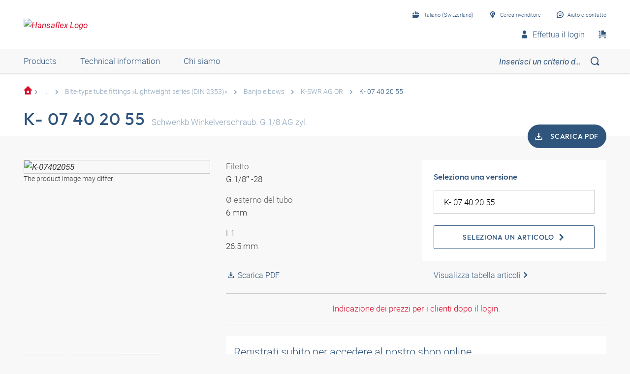

--- FILE ---
content_type: text/html;charset=UTF-8
request_url: https://shop.hansa-flex.ch/it_CH/aria-compressa/screw-fittings/bite-type-tube-fittings%2C-pre-assembly-adapters%2C-lubricants/bite-type-tube-fittings-%C2%BBlightweight-series-%28din-2353%29%C2%AB/banjo-elbows/k--07-40-20-55/p/K-07402055
body_size: 24799
content:
<!DOCTYPE html>
<html lang="it_CH"
      
>
<head>
	<title>Banjo elbows, parallel male thread with O-ring | K- 07 40 20 55</title>

	<meta http-equiv="Content-Type" content="text/html; charset=utf-8"/>
	<meta http-equiv="X-UA-Compatible" content="IE=edge">
	<meta charset="utf-8">
	<meta name="viewport" content="width=device-width, initial-scale=1, user-scalable=no">

	<meta name="keywords">
<meta name="description" content="K- 07 40 20 55 &#10003; Banjo elbows &#10003; parallel male thread with O-ring &#10003; fast shipping &#10003; large selection &rarr; Order now in the HANSA-FLEX online shop!">
<meta name="robots" content="index,follow">
<meta property="og:title" content="Banjo elbows, parallel male thread with O-ring | K- 07 40 20 55">
    <meta property="og:description" content="K- 07 40 20 55 &#10003; Banjo elbows &#10003; parallel male thread with O-ring &#10003; fast shipping &#10003; large selection &rarr; Order now in the HANSA-FLEX online shop!">
    <meta property="og:url" content="https://shop.hansa-flex.ch/it_CH/aria-compressa/screw-fittings/bite-type-tube-fittings%2C-pre-assembly-adapters%2C-lubricants/bite-type-tube-fittings-%C2%BBlightweight-series-%28din-2353%29%C2%AB/banjo-elbows/k--07-40-20-55/p/K-07402055">
    <meta property="og:image" content="https://hf-cdn-prod.azureedge.net/medias/PF-K-SWR-AG-OR-900x900-1761293315217.jpg?context=[base64]">
    <meta property="og:image:secure_url" content="https://hf-cdn-prod.azureedge.net/medias/PF-K-SWR-AG-OR-900x900-1761293315217.jpg?context=[base64]">
    <link rel="canonical" href="https://shop.hansa-flex.ch/it_CH/aria-compressa/screw-fittings/bite-type-tube-fittings%2C-pre-assembly-adapters%2C-lubricants/bite-type-tube-fittings-%C2%BBlightweight-series-%28din-2353%29%C2%AB/banjo-elbows/k--07-40-20-55/p/K-07402055"/>
    <link rel="alternate" hreflang="x-default" href="https://shop.hansa-flex.ch/de_CH/drucklufttechnik/verschraubungen/schneidringverschraubungen%2C-vormontagestutzen%2C-gleitfett/schneidring-verschraubungen-%C2%BBleichte-baureihe-%28din-2353%29%C2%AB/schwenkbare-winkel-verschraubungen---leichte-baureihe/k--07-40-20-55/p/K-07402055"/>
    <link rel="alternate" hreflang="de-DE" href="https://shop.hansa-flex.de/de_DE/drucklufttechnik/verschraubungen/schneidringverschraubungen%2C-vormontagestutzen%2C-gleitfett/schneidring-verschraubungen-%C2%BBleichte-baureihe-%28din-2353%29%C2%AB/schwenkbare-winkel-verschraubungen---leichte-baureihe/k--07-40-20-55/p/K-07402055"/>
    <link rel="alternate" hreflang="en-DE" href="https://shop.hansa-flex.de/en_GB/compressed-air-technology/screw-fittings/bite-type-tube-fittings%2C-pre-assembly-adapters%2C-lubricants/bite-type-tube-fittings-%C2%BBlightweight-series-%28din-2353%29%C2%AB/banjo-elbows/k--07-40-20-55/p/K-07402055"/>
    <link rel="alternate" hreflang="pl-PL" href="https://shop.hansa-flex.pl/pl_PL/urz%C4%85dzenia-i-instalacje-pneumatyczne/screw-fittings/bite-type-tube-fittings%2C-pre-assembly-adapters%2C-lubricants/bite-type-tube-fittings-%C2%BBlightweight-series-%28din-2353%29%C2%AB/banjo-elbows/k--07-40-20-55/p/K-07402055"/>
    <link rel="alternate" hreflang="en-PL" href="https://shop.hansa-flex.pl/en_GB/compressed-air-technology/screw-fittings/bite-type-tube-fittings%2C-pre-assembly-adapters%2C-lubricants/bite-type-tube-fittings-%C2%BBlightweight-series-%28din-2353%29%C2%AB/banjo-elbows/k--07-40-20-55/p/K-07402055"/>
    <link rel="alternate" hreflang="de-CH" href="https://shop.hansa-flex.ch/de_CH/drucklufttechnik/verschraubungen/schneidringverschraubungen%2C-vormontagestutzen%2C-gleitfett/schneidring-verschraubungen-%C2%BBleichte-baureihe-%28din-2353%29%C2%AB/schwenkbare-winkel-verschraubungen---leichte-baureihe/k--07-40-20-55/p/K-07402055"/>
    <link rel="alternate" hreflang="fr-CH" href="https://shop.hansa-flex.ch/fr_CH/technologies-d%E2%80%99air-comprim%C3%A9/raccords/raccords-%C3%A0-bague-coupante%2C-tubulure-de-pr%C3%A9montage%2C-graisse-de-glissement/raccords-%C3%A0-bague-coupante-s%C3%A9rie-l%C3%A9g%C3%A8re-%28din-2353%29/raccords-coud%C3%A9s-pivotants---s%C3%A9rie-l%C3%A9g%C3%A8re/k--07-40-20-55/p/K-07402055"/>
    <link rel="alternate" hreflang="it-CH" href="https://shop.hansa-flex.ch/it_CH/aria-compressa/screw-fittings/bite-type-tube-fittings%2C-pre-assembly-adapters%2C-lubricants/bite-type-tube-fittings-%C2%BBlightweight-series-%28din-2353%29%C2%AB/banjo-elbows/k--07-40-20-55/p/K-07402055"/>
    <link rel="alternate" hreflang="en-CH" href="https://shop.hansa-flex.ch/en_GB/compressed-air-technology/screw-fittings/bite-type-tube-fittings%2C-pre-assembly-adapters%2C-lubricants/bite-type-tube-fittings-%C2%BBlightweight-series-%28din-2353%29%C2%AB/banjo-elbows/k--07-40-20-55/p/K-07402055"/>
    <link rel="alternate" hreflang="en-AU" href="https://shop.hansa-flex.com.au/en_GB/compressed-air-technology/screw-fittings/bite-type-tube-fittings%2C-pre-assembly-adapters%2C-lubricants/bite-type-tube-fittings-%C2%BBlightweight-series-%28din-2353%29%C2%AB/banjo-elbows/k--07-40-20-55/p/K-07402055"/>
    <link rel="alternate" hreflang="nl-BE" href="https://shop.hansa-flex.be/nl_NL/persluchttechniek/schroefverbindingen/snijring-schroefverbindingen%2C-voorgemonteerd-verbindingsstuk%2C-glijvet/snijring-hulpstukken-%C2%BBlight-serie-%28din-2353%29%C2%AB/zwenkbare-elleboogfittingen---lichte-serie/k--07-40-20-55/p/K-07402055"/>
    <link rel="alternate" hreflang="fr-BE" href="https://shop.hansa-flex.be/fr_FR/technologies-d%E2%80%99air-comprim%C3%A9/raccords/raccords-%C3%A0-bague-coupante%2C-tubulure-de-pr%C3%A9montage%2C-graisse-de-glissement/raccords-%C3%A0-bague-coupante-s%C3%A9rie-l%C3%A9g%C3%A8re-%28din-2353%29/raccords-coud%C3%A9s-pivotants---s%C3%A9rie-l%C3%A9g%C3%A8re/k--07-40-20-55/p/K-07402055"/>
    <link rel="alternate" hreflang="de-BE" href="https://shop.hansa-flex.be/de_DE/drucklufttechnik/verschraubungen/schneidringverschraubungen%2C-vormontagestutzen%2C-gleitfett/schneidring-verschraubungen-%C2%BBleichte-baureihe-%28din-2353%29%C2%AB/schwenkbare-winkel-verschraubungen---leichte-baureihe/k--07-40-20-55/p/K-07402055"/>
    <link rel="alternate" hreflang="en-BE" href="https://shop.hansa-flex.be/en_GB/compressed-air-technology/screw-fittings/bite-type-tube-fittings%2C-pre-assembly-adapters%2C-lubricants/bite-type-tube-fittings-%C2%BBlightweight-series-%28din-2353%29%C2%AB/banjo-elbows/k--07-40-20-55/p/K-07402055"/>
    <link rel="alternate" hreflang="sr-BA" href="https://shop.hansa-flex.ba/sr_RS/pneumatska-tehnika/screw-fittings/bite-type-tube-fittings%2C-pre-assembly-adapters%2C-lubricants/bite-type-tube-fittings-%C2%BBlightweight-series-%28din-2353%29%C2%AB/banjo-elbows/k--07-40-20-55/p/K-07402055"/>
    <link rel="alternate" hreflang="hr-BA" href="https://shop.hansa-flex.ba/hr_BA/tehnika-komprimiranog-zraka/screw-fittings/bite-type-tube-fittings%2C-pre-assembly-adapters%2C-lubricants/bite-type-tube-fittings-%C2%BBlightweight-series-%28din-2353%29%C2%AB/banjo-elbows/k--07-40-20-55/p/K-07402055"/>
    <link rel="alternate" hreflang="en-BA" href="https://shop.hansa-flex.ba/en_GB/compressed-air-technology/screw-fittings/bite-type-tube-fittings%2C-pre-assembly-adapters%2C-lubricants/bite-type-tube-fittings-%C2%BBlightweight-series-%28din-2353%29%C2%AB/banjo-elbows/k--07-40-20-55/p/K-07402055"/>
    <link rel="alternate" hreflang="pt-BR" href="https://shop.hansa-flex.com.br/pt_BR/tecn-de-ar-comprimido/screw-fittings/bite-type-tube-fittings%2C-pre-assembly-adapters%2C-lubricants/bite-type-tube-fittings-%C2%BBlightweight-series-%28din-2353%29%C2%AB/banjo-elbows/k--07-40-20-55/p/K-07402055"/>
    <link rel="alternate" hreflang="en-BR" href="https://shop.hansa-flex.com.br/en_GB/compressed-air-technology/screw-fittings/bite-type-tube-fittings%2C-pre-assembly-adapters%2C-lubricants/bite-type-tube-fittings-%C2%BBlightweight-series-%28din-2353%29%C2%AB/banjo-elbows/k--07-40-20-55/p/K-07402055"/>
    <link rel="alternate" hreflang="bg-BG" href="https://shop.hansa-flex.bg/bg_BG/%D0%BF%D0%BD%D0%B5%D0%B2%D0%BC%D0%B0%D1%82%D0%B8%D1%87%D0%BD%D0%B0-%D1%82%D0%B5%D1%85%D0%BD%D0%B8%D0%BA%D0%B0/screw-fittings/bite-type-tube-fittings%2C-pre-assembly-adapters%2C-lubricants/bite-type-tube-fittings-%C2%BBlightweight-series-%28din-2353%29%C2%AB/banjo-elbows/k--07-40-20-55/p/K-07402055"/>
    <link rel="alternate" hreflang="en-BG" href="https://shop.hansa-flex.bg/en_GB/compressed-air-technology/screw-fittings/bite-type-tube-fittings%2C-pre-assembly-adapters%2C-lubricants/bite-type-tube-fittings-%C2%BBlightweight-series-%28din-2353%29%C2%AB/banjo-elbows/k--07-40-20-55/p/K-07402055"/>
    <link rel="alternate" hreflang="es-CL" href="https://shop.hansa-flex.cl/es_ES/t%C3%A9cnica-de-aire-comprimido/racores/racores-de-anillo-de-corte%2C-tubuladura-de-premontaje%2C-grasa-para-deslizamiento/racores-cortantes-%C2%ABserie-ligera-%28din-2353%29%C2%BB/racores-angulares-giratorios---serie-ligera/k--07-40-20-55/p/K-07402055"/>
    <link rel="alternate" hreflang="en-CL" href="https://shop.hansa-flex.cl/en_GB/compressed-air-technology/screw-fittings/bite-type-tube-fittings%2C-pre-assembly-adapters%2C-lubricants/bite-type-tube-fittings-%C2%BBlightweight-series-%28din-2353%29%C2%AB/banjo-elbows/k--07-40-20-55/p/K-07402055"/>
    <link rel="alternate" hreflang="zh-CN" href="https://shop.hansa-flex.cn/zh_CN/%E5%8E%8B%E7%BC%A9%E7%A9%BA%E6%B0%94%E6%8A%80%E6%9C%AF/screw-fittings/bite-type-tube-fittings%2C-pre-assembly-adapters%2C-lubricants/bite-type-tube-fittings-%C2%BBlightweight-series-%28din-2353%29%C2%AB/banjo-elbows/k--07-40-20-55/p/K-07402055"/>
    <link rel="alternate" hreflang="en-CN" href="https://shop.hansa-flex.cn/en_GB/compressed-air-technology/screw-fittings/bite-type-tube-fittings%2C-pre-assembly-adapters%2C-lubricants/bite-type-tube-fittings-%C2%BBlightweight-series-%28din-2353%29%C2%AB/banjo-elbows/k--07-40-20-55/p/K-07402055"/>
    <link rel="alternate" hreflang="et-EE" href="https://shop.hansa-flex.ee/et_EE/suru%C3%B5hutehnika/screw-fittings/bite-type-tube-fittings%2C-pre-assembly-adapters%2C-lubricants/bite-type-tube-fittings-%C2%BBlightweight-series-%28din-2353%29%C2%AB/banjo-elbows/k--07-40-20-55/p/K-07402055"/>
    <link rel="alternate" hreflang="ru-EE" href="https://shop.hansa-flex.ee/ru_RU/%D0%BF%D0%BD%D0%B5%D0%B2%D0%BC%D0%B0%D1%82%D0%B8%D1%87%D0%B5%D1%81%D0%BA%D0%BE%D0%B5-%D0%BE%D0%B1%D0%BE%D1%80%D1%83%D0%B4%D0%BE%D0%B2%D0%B0%D0%BD%D0%B8%D0%B5/screw-fittings/bite-type-tube-fittings%2C-pre-assembly-adapters%2C-lubricants/bite-type-tube-fittings-%C2%BBlightweight-series-%28din-2353%29%C2%AB/banjo-elbows/k--07-40-20-55/p/K-07402055"/>
    <link rel="alternate" hreflang="en-EE" href="https://shop.hansa-flex.ee/en_GB/compressed-air-technology/screw-fittings/bite-type-tube-fittings%2C-pre-assembly-adapters%2C-lubricants/bite-type-tube-fittings-%C2%BBlightweight-series-%28din-2353%29%C2%AB/banjo-elbows/k--07-40-20-55/p/K-07402055"/>
    <link rel="alternate" hreflang="fr-FR" href="https://shop.hansa-flex.fr/fr_FR/technologies-d%E2%80%99air-comprim%C3%A9/raccords/raccords-%C3%A0-bague-coupante%2C-tubulure-de-pr%C3%A9montage%2C-graisse-de-glissement/raccords-%C3%A0-bague-coupante-s%C3%A9rie-l%C3%A9g%C3%A8re-%28din-2353%29/raccords-coud%C3%A9s-pivotants---s%C3%A9rie-l%C3%A9g%C3%A8re/k--07-40-20-55/p/K-07402055"/>
    <link rel="alternate" hreflang="en-FR" href="https://shop.hansa-flex.fr/en_GB/compressed-air-technology/screw-fittings/bite-type-tube-fittings%2C-pre-assembly-adapters%2C-lubricants/bite-type-tube-fittings-%C2%BBlightweight-series-%28din-2353%29%C2%AB/banjo-elbows/k--07-40-20-55/p/K-07402055"/>
    <link rel="alternate" hreflang="ru-GE" href="https://shop.hansa-flex.ge/ru_RU/%D0%BF%D0%BD%D0%B5%D0%B2%D0%BC%D0%B0%D1%82%D0%B8%D1%87%D0%B5%D1%81%D0%BA%D0%BE%D0%B5-%D0%BE%D0%B1%D0%BE%D1%80%D1%83%D0%B4%D0%BE%D0%B2%D0%B0%D0%BD%D0%B8%D0%B5/screw-fittings/bite-type-tube-fittings%2C-pre-assembly-adapters%2C-lubricants/bite-type-tube-fittings-%C2%BBlightweight-series-%28din-2353%29%C2%AB/banjo-elbows/k--07-40-20-55/p/K-07402055"/>
    <link rel="alternate" hreflang="en-GE" href="https://shop.hansa-flex.ge/en_GB/compressed-air-technology/screw-fittings/bite-type-tube-fittings%2C-pre-assembly-adapters%2C-lubricants/bite-type-tube-fittings-%C2%BBlightweight-series-%28din-2353%29%C2%AB/banjo-elbows/k--07-40-20-55/p/K-07402055"/>
    <link rel="alternate" hreflang="ka-GE" href="https://shop.hansa-flex.ge/ka_GE/compressed-air-technology/screw-fittings/bite-type-tube-fittings%2C-pre-assembly-adapters%2C-lubricants/bite-type-tube-fittings-%C2%BBlightweight-series-%28din-2353%29%C2%AB/banjo-elbows/k--07-40-20-55/p/K-07402055"/>
    <link rel="alternate" hreflang="en-GB" href="https://shop.hansa-flex.co.uk/en_GB/compressed-air-technology/screw-fittings/bite-type-tube-fittings%2C-pre-assembly-adapters%2C-lubricants/bite-type-tube-fittings-%C2%BBlightweight-series-%28din-2353%29%C2%AB/banjo-elbows/k--07-40-20-55/p/K-07402055"/>
    <link rel="alternate" hreflang="en-IN" href="https://shop.hansa-flex.in/en_GB/compressed-air-technology/screw-fittings/bite-type-tube-fittings%2C-pre-assembly-adapters%2C-lubricants/bite-type-tube-fittings-%C2%BBlightweight-series-%28din-2353%29%C2%AB/banjo-elbows/k--07-40-20-55/p/K-07402055"/>
    <link rel="alternate" hreflang="en-ID" href="https://shop.hansa-flex.co.id/en_GB/compressed-air-technology/screw-fittings/bite-type-tube-fittings%2C-pre-assembly-adapters%2C-lubricants/bite-type-tube-fittings-%C2%BBlightweight-series-%28din-2353%29%C2%AB/banjo-elbows/k--07-40-20-55/p/K-07402055"/>
    <link rel="alternate" hreflang="en-IE" href="https://shop.hansa-flex.ie/en_GB/compressed-air-technology/screw-fittings/bite-type-tube-fittings%2C-pre-assembly-adapters%2C-lubricants/bite-type-tube-fittings-%C2%BBlightweight-series-%28din-2353%29%C2%AB/banjo-elbows/k--07-40-20-55/p/K-07402055"/>
    <link rel="alternate" hreflang="it-IT" href="https://shop.hansa-flex.it/it_IT/aria-compressa/screw-fittings/bite-type-tube-fittings%2C-pre-assembly-adapters%2C-lubricants/bite-type-tube-fittings-%C2%BBlightweight-series-%28din-2353%29%C2%AB/banjo-elbows/k--07-40-20-55/p/K-07402055"/>
    <link rel="alternate" hreflang="en-IT" href="https://shop.hansa-flex.it/en_GB/compressed-air-technology/screw-fittings/bite-type-tube-fittings%2C-pre-assembly-adapters%2C-lubricants/bite-type-tube-fittings-%C2%BBlightweight-series-%28din-2353%29%C2%AB/banjo-elbows/k--07-40-20-55/p/K-07402055"/>
    <link rel="alternate" hreflang="de-IT" href="https://shop.hansa-flex.it/de_DE/drucklufttechnik/verschraubungen/schneidringverschraubungen%2C-vormontagestutzen%2C-gleitfett/schneidring-verschraubungen-%C2%BBleichte-baureihe-%28din-2353%29%C2%AB/schwenkbare-winkel-verschraubungen---leichte-baureihe/k--07-40-20-55/p/K-07402055"/>
    <link rel="alternate" hreflang="en-CA" href="https://shop.hansa-flex.ca/en_GB/compressed-air-technology/screw-fittings/bite-type-tube-fittings%2C-pre-assembly-adapters%2C-lubricants/bite-type-tube-fittings-%C2%BBlightweight-series-%28din-2353%29%C2%AB/banjo-elbows/k--07-40-20-55/p/K-07402055"/>
    <link rel="alternate" hreflang="fr-CA" href="https://shop.hansa-flex.ca/fr_FR/technologies-d%E2%80%99air-comprim%C3%A9/raccords/raccords-%C3%A0-bague-coupante%2C-tubulure-de-pr%C3%A9montage%2C-graisse-de-glissement/raccords-%C3%A0-bague-coupante-s%C3%A9rie-l%C3%A9g%C3%A8re-%28din-2353%29/raccords-coud%C3%A9s-pivotants---s%C3%A9rie-l%C3%A9g%C3%A8re/k--07-40-20-55/p/K-07402055"/>
    <link rel="alternate" hreflang="ru-KZ" href="https://shop.hansa-flex.kz/ru_KZ/%D0%BF%D0%BD%D0%B5%D0%B2%D0%BC%D0%B0%D1%82%D0%B8%D1%87%D0%B5%D1%81%D0%BA%D0%BE%D0%B5-%D0%BE%D0%B1%D0%BE%D1%80%D1%83%D0%B4%D0%BE%D0%B2%D0%B0%D0%BD%D0%B8%D0%B5/screw-fittings/bite-type-tube-fittings%2C-pre-assembly-adapters%2C-lubricants/bite-type-tube-fittings-%C2%BBlightweight-series-%28din-2353%29%C2%AB/banjo-elbows/k--07-40-20-55/p/K-07402055"/>
    <link rel="alternate" hreflang="en-KZ" href="https://shop.hansa-flex.kz/en_GB/compressed-air-technology/screw-fittings/bite-type-tube-fittings%2C-pre-assembly-adapters%2C-lubricants/bite-type-tube-fittings-%C2%BBlightweight-series-%28din-2353%29%C2%AB/banjo-elbows/k--07-40-20-55/p/K-07402055"/>
    <link rel="alternate" hreflang="hr-HR" href="https://shop.hansa-flex.hr/hr_HR/tehnika-komprimiranog-zraka/screw-fittings/bite-type-tube-fittings%2C-pre-assembly-adapters%2C-lubricants/bite-type-tube-fittings-%C2%BBlightweight-series-%28din-2353%29%C2%AB/banjo-elbows/k--07-40-20-55/p/K-07402055"/>
    <link rel="alternate" hreflang="en-HR" href="https://shop.hansa-flex.hr/en_GB/compressed-air-technology/screw-fittings/bite-type-tube-fittings%2C-pre-assembly-adapters%2C-lubricants/bite-type-tube-fittings-%C2%BBlightweight-series-%28din-2353%29%C2%AB/banjo-elbows/k--07-40-20-55/p/K-07402055"/>
    <link rel="alternate" hreflang="lv-LV" href="https://shop.hansa-flex.lv/lv_LV/saspiest%C4%81-gaisa-tehnika/veidgabali/pa%C5%A1griez%C4%93jgredzenu-skr%C5%ABvju-savienojumi%2C-pirmsmont%C4%81%C5%BEas-ligzdas%2C-e%C4%BC%C4%BCo%C5%A1anas-sm%C4%93rviela/grie%C5%A1anas-gredzenu-veidgabali-%C2%BBviegl%C4%81-s%C4%93rija-%28din-2353%29%C2%AB/groz%C4%81mie-le%C5%86%C4%B7a-veidgabali---viegla-s%C4%93rija/k--07-40-20-55/p/K-07402055"/>
    <link rel="alternate" hreflang="ru-LV" href="https://shop.hansa-flex.lv/ru_RU/%D0%BF%D0%BD%D0%B5%D0%B2%D0%BC%D0%B0%D1%82%D0%B8%D1%87%D0%B5%D1%81%D0%BA%D0%BE%D0%B5-%D0%BE%D0%B1%D0%BE%D1%80%D1%83%D0%B4%D0%BE%D0%B2%D0%B0%D0%BD%D0%B8%D0%B5/screw-fittings/bite-type-tube-fittings%2C-pre-assembly-adapters%2C-lubricants/bite-type-tube-fittings-%C2%BBlightweight-series-%28din-2353%29%C2%AB/banjo-elbows/k--07-40-20-55/p/K-07402055"/>
    <link rel="alternate" hreflang="en-LV" href="https://shop.hansa-flex.lv/en_GB/compressed-air-technology/screw-fittings/bite-type-tube-fittings%2C-pre-assembly-adapters%2C-lubricants/bite-type-tube-fittings-%C2%BBlightweight-series-%28din-2353%29%C2%AB/banjo-elbows/k--07-40-20-55/p/K-07402055"/>
    <link rel="alternate" hreflang="lt-LT" href="https://shop.hansa-flex.lt/lt_LT/pneumatin%C4%97-technika/screw-fittings/bite-type-tube-fittings%2C-pre-assembly-adapters%2C-lubricants/bite-type-tube-fittings-%C2%BBlightweight-series-%28din-2353%29%C2%AB/jungtis-su-kiauravar%C5%BE%C4%8Diu---lengvoji-serija/k--07-40-20-55/p/K-07402055"/>
    <link rel="alternate" hreflang="ru-LT" href="https://shop.hansa-flex.lt/ru_RU/%D0%BF%D0%BD%D0%B5%D0%B2%D0%BC%D0%B0%D1%82%D0%B8%D1%87%D0%B5%D1%81%D0%BA%D0%BE%D0%B5-%D0%BE%D0%B1%D0%BE%D1%80%D1%83%D0%B4%D0%BE%D0%B2%D0%B0%D0%BD%D0%B8%D0%B5/screw-fittings/bite-type-tube-fittings%2C-pre-assembly-adapters%2C-lubricants/bite-type-tube-fittings-%C2%BBlightweight-series-%28din-2353%29%C2%AB/banjo-elbows/k--07-40-20-55/p/K-07402055"/>
    <link rel="alternate" hreflang="en-LT" href="https://shop.hansa-flex.lt/en_GB/compressed-air-technology/screw-fittings/bite-type-tube-fittings%2C-pre-assembly-adapters%2C-lubricants/bite-type-tube-fittings-%C2%BBlightweight-series-%28din-2353%29%C2%AB/banjo-elbows/k--07-40-20-55/p/K-07402055"/>
    <link rel="alternate" hreflang="fr-LU" href="https://shop.hansa-flex.lu/fr_FR/technologies-d%E2%80%99air-comprim%C3%A9/raccords/raccords-%C3%A0-bague-coupante%2C-tubulure-de-pr%C3%A9montage%2C-graisse-de-glissement/raccords-%C3%A0-bague-coupante-s%C3%A9rie-l%C3%A9g%C3%A8re-%28din-2353%29/raccords-coud%C3%A9s-pivotants---s%C3%A9rie-l%C3%A9g%C3%A8re/k--07-40-20-55/p/K-07402055"/>
    <link rel="alternate" hreflang="de-LU" href="https://shop.hansa-flex.lu/de_LU/drucklufttechnik/verschraubungen/schneidringverschraubungen%2C-vormontagestutzen%2C-gleitfett/schneidring-verschraubungen-%C2%BBleichte-baureihe-%28din-2353%29%C2%AB/schwenkbare-winkel-verschraubungen---leichte-baureihe/k--07-40-20-55/p/K-07402055"/>
    <link rel="alternate" hreflang="nl-LU" href="https://shop.hansa-flex.lu/nl_NL/persluchttechniek/schroefverbindingen/snijring-schroefverbindingen%2C-voorgemonteerd-verbindingsstuk%2C-glijvet/snijring-hulpstukken-%C2%BBlight-serie-%28din-2353%29%C2%AB/zwenkbare-elleboogfittingen---lichte-serie/k--07-40-20-55/p/K-07402055"/>
    <link rel="alternate" hreflang="en-LU" href="https://shop.hansa-flex.lu/en_GB/compressed-air-technology/screw-fittings/bite-type-tube-fittings%2C-pre-assembly-adapters%2C-lubricants/bite-type-tube-fittings-%C2%BBlightweight-series-%28din-2353%29%C2%AB/banjo-elbows/k--07-40-20-55/p/K-07402055"/>
    <link rel="alternate" hreflang="nl-NL" href="https://shop.hansa-flex.nl/nl_NL/persluchttechniek/schroefverbindingen/snijring-schroefverbindingen%2C-voorgemonteerd-verbindingsstuk%2C-glijvet/snijring-hulpstukken-%C2%BBlight-serie-%28din-2353%29%C2%AB/zwenkbare-elleboogfittingen---lichte-serie/k--07-40-20-55/p/K-07402055"/>
    <link rel="alternate" hreflang="en-NL" href="https://shop.hansa-flex.nl/en_GB/compressed-air-technology/screw-fittings/bite-type-tube-fittings%2C-pre-assembly-adapters%2C-lubricants/bite-type-tube-fittings-%C2%BBlightweight-series-%28din-2353%29%C2%AB/banjo-elbows/k--07-40-20-55/p/K-07402055"/>
    <link rel="alternate" hreflang="de-NL" href="https://shop.hansa-flex.nl/de_DE/drucklufttechnik/verschraubungen/schneidringverschraubungen%2C-vormontagestutzen%2C-gleitfett/schneidring-verschraubungen-%C2%BBleichte-baureihe-%28din-2353%29%C2%AB/schwenkbare-winkel-verschraubungen---leichte-baureihe/k--07-40-20-55/p/K-07402055"/>
    <link rel="alternate" hreflang="de-AT" href="https://shop.hansa-flex.at/de_AT/drucklufttechnik/verschraubungen/schneidringverschraubungen%2C-vormontagestutzen%2C-gleitfett/schneidring-verschraubungen-%C2%BBleichte-baureihe-%28din-2353%29%C2%AB/schwenkbare-winkel-verschraubungen---leichte-baureihe/k--07-40-20-55/p/K-07402055"/>
    <link rel="alternate" hreflang="en-AT" href="https://shop.hansa-flex.at/en_GB/compressed-air-technology/screw-fittings/bite-type-tube-fittings%2C-pre-assembly-adapters%2C-lubricants/bite-type-tube-fittings-%C2%BBlightweight-series-%28din-2353%29%C2%AB/banjo-elbows/k--07-40-20-55/p/K-07402055"/>
    <link rel="alternate" hreflang="pt-PT" href="https://shop.hansa-flex.pt/pt_PT/tecn-de-ar-comprimido/screw-fittings/bite-type-tube-fittings%2C-pre-assembly-adapters%2C-lubricants/bite-type-tube-fittings-%C2%BBlightweight-series-%28din-2353%29%C2%AB/banjo-elbows/k--07-40-20-55/p/K-07402055"/>
    <link rel="alternate" hreflang="en-PT" href="https://shop.hansa-flex.pt/en_GB/compressed-air-technology/screw-fittings/bite-type-tube-fittings%2C-pre-assembly-adapters%2C-lubricants/bite-type-tube-fittings-%C2%BBlightweight-series-%28din-2353%29%C2%AB/banjo-elbows/k--07-40-20-55/p/K-07402055"/>
    <link rel="alternate" hreflang="ro-RO" href="https://shop.hansa-flex.ro/ro_RO/tehnologie-pentru-aer-comprimat/screw-fittings/bite-type-tube-fittings%2C-pre-assembly-adapters%2C-lubricants/bite-type-tube-fittings-%C2%BBlightweight-series-%28din-2353%29%C2%AB/banjo-elbows/k--07-40-20-55/p/K-07402055"/>
    <link rel="alternate" hreflang="en-RO" href="https://shop.hansa-flex.ro/en_GB/compressed-air-technology/screw-fittings/bite-type-tube-fittings%2C-pre-assembly-adapters%2C-lubricants/bite-type-tube-fittings-%C2%BBlightweight-series-%28din-2353%29%C2%AB/banjo-elbows/k--07-40-20-55/p/K-07402055"/>
    <link rel="alternate" hreflang="ru-RU" href="https://shop.hansa-flex.ru/ru_RU/%D0%BF%D0%BD%D0%B5%D0%B2%D0%BC%D0%B0%D1%82%D0%B8%D1%87%D0%B5%D1%81%D0%BA%D0%BE%D0%B5-%D0%BE%D0%B1%D0%BE%D1%80%D1%83%D0%B4%D0%BE%D0%B2%D0%B0%D0%BD%D0%B8%D0%B5/screw-fittings/bite-type-tube-fittings%2C-pre-assembly-adapters%2C-lubricants/bite-type-tube-fittings-%C2%BBlightweight-series-%28din-2353%29%C2%AB/banjo-elbows/k--07-40-20-55/p/K-07402055"/>
    <link rel="alternate" hreflang="en-RU" href="https://shop.hansa-flex.ru/en_GB/compressed-air-technology/screw-fittings/bite-type-tube-fittings%2C-pre-assembly-adapters%2C-lubricants/bite-type-tube-fittings-%C2%BBlightweight-series-%28din-2353%29%C2%AB/banjo-elbows/k--07-40-20-55/p/K-07402055"/>
    <link rel="alternate" hreflang="en-SG" href="https://shop.hansa-flex.com.sg/en_GB/compressed-air-technology/screw-fittings/bite-type-tube-fittings%2C-pre-assembly-adapters%2C-lubricants/bite-type-tube-fittings-%C2%BBlightweight-series-%28din-2353%29%C2%AB/banjo-elbows/k--07-40-20-55/p/K-07402055"/>
    <link rel="alternate" hreflang="sk-SK" href="https://shop.hansa-flex.sk/sk_SK/technika-stla%C4%8Den%C3%A9ho-vzduchu/skrutkovania/z%C3%A1rezn%C3%A9-kr%C3%BA%C5%BEky%2C-predmont%C3%A1%C5%BEne-hrdl%C3%A1%2C-posuvn%C3%A9-mazivo/z%C3%A1rezn%C3%A9-kr%C3%BA%C5%BEky-skrutkovania-%C2%BB%C4%BEahk%C3%A1-rada-%28din-2353%29%C2%AB/oto%C4%8Dn%C3%A9-uhlov%C3%A9-skrutkovania---%C4%BEahk%C3%A1-rada/k--07-40-20-55/p/K-07402055"/>
    <link rel="alternate" hreflang="en-SK" href="https://shop.hansa-flex.sk/en_GB/compressed-air-technology/screw-fittings/bite-type-tube-fittings%2C-pre-assembly-adapters%2C-lubricants/bite-type-tube-fittings-%C2%BBlightweight-series-%28din-2353%29%C2%AB/banjo-elbows/k--07-40-20-55/p/K-07402055"/>
    <link rel="alternate" hreflang="sl-SI" href="https://shop.hansa-flex.si/sl_SI/pnevmatska-tehnika/vija%C4%8Dne-povezave/vija%C4%8Dne-povezave-vreznih-obro%C4%8Dev%2C-predmonta%C5%BEni-zati%C4%8Di%2C-mazalna-mast/vija%C4%8Dne-povezave-vreznih-obro%C4%8Dev-%C2%BBlahka-serija-%28din-2353%29%C2%AB/vija%C4%8Dne-povezave-za-vrtljivo-koleno---lahka-serija/k--07-40-20-55/p/K-07402055"/>
    <link rel="alternate" hreflang="en-SI" href="https://shop.hansa-flex.si/en_GB/compressed-air-technology/screw-fittings/bite-type-tube-fittings%2C-pre-assembly-adapters%2C-lubricants/bite-type-tube-fittings-%C2%BBlightweight-series-%28din-2353%29%C2%AB/banjo-elbows/k--07-40-20-55/p/K-07402055"/>
    <link rel="alternate" hreflang="es-ES" href="https://shop.hansa-flex.es/es_ES/t%C3%A9cnica-de-aire-comprimido/racores/racores-de-anillo-de-corte%2C-tubuladura-de-premontaje%2C-grasa-para-deslizamiento/racores-cortantes-%C2%ABserie-ligera-%28din-2353%29%C2%BB/racores-angulares-giratorios---serie-ligera/k--07-40-20-55/p/K-07402055"/>
    <link rel="alternate" hreflang="en-ES" href="https://shop.hansa-flex.es/en_GB/compressed-air-technology/screw-fittings/bite-type-tube-fittings%2C-pre-assembly-adapters%2C-lubricants/bite-type-tube-fittings-%C2%BBlightweight-series-%28din-2353%29%C2%AB/banjo-elbows/k--07-40-20-55/p/K-07402055"/>
    <link rel="alternate" hreflang="en-ZA" href="https://shop.hansa-flex.co.za/en_GB/compressed-air-technology/screw-fittings/bite-type-tube-fittings%2C-pre-assembly-adapters%2C-lubricants/bite-type-tube-fittings-%C2%BBlightweight-series-%28din-2353%29%C2%AB/banjo-elbows/k--07-40-20-55/p/K-07402055"/>
    <link rel="alternate" hreflang="th-TH" href="https://shop.hansa-flex.co.th/th_TH/compressed-air-technology/screw-fittings/bite-type-tube-fittings%2C-pre-assembly-adapters%2C-lubricants/bite-type-tube-fittings-%C2%BBlightweight-series-%28din-2353%29%C2%AB/banjo-elbows/k--07-40-20-55/p/K-07402055"/>
    <link rel="alternate" hreflang="en-TH" href="https://shop.hansa-flex.co.th/en_GB/compressed-air-technology/screw-fittings/bite-type-tube-fittings%2C-pre-assembly-adapters%2C-lubricants/bite-type-tube-fittings-%C2%BBlightweight-series-%28din-2353%29%C2%AB/banjo-elbows/k--07-40-20-55/p/K-07402055"/>
    <link rel="alternate" hreflang="cs-CZ" href="https://shop.hansaflex.cz/cs_CZ/pneumatick%C3%A1-technika/screw-fittings/bite-type-tube-fittings%2C-pre-assembly-adapters%2C-lubricants/bite-type-tube-fittings-%C2%BBlightweight-series-%28din-2353%29%C2%AB/banjo-elbows/k--07-40-20-55/p/K-07402055"/>
    <link rel="alternate" hreflang="en-CZ" href="https://shop.hansaflex.cz/en_GB/compressed-air-technology/screw-fittings/bite-type-tube-fittings%2C-pre-assembly-adapters%2C-lubricants/bite-type-tube-fittings-%C2%BBlightweight-series-%28din-2353%29%C2%AB/banjo-elbows/k--07-40-20-55/p/K-07402055"/>
    <link rel="alternate" hreflang="tr-TR" href="https://shop.hansa-flex.com.tr/tr_TR/bas%C4%B1n%C3%A7l%C4%B1-hava-tekni%C4%9Fi/screw-fittings/bite-type-tube-fittings%2C-pre-assembly-adapters%2C-lubricants/bite-type-tube-fittings-%C2%BBlightweight-series-%28d%C4%B1n-2353%29%C2%AB/banjo-elbows/k--07-40-20-55/p/K-07402055"/>
    <link rel="alternate" hreflang="en-TR" href="https://shop.hansa-flex.com.tr/en_GB/compressed-air-technology/screw-fittings/bite-type-tube-fittings%2C-pre-assembly-adapters%2C-lubricants/bite-type-tube-fittings-%C2%BBlightweight-series-%28din-2353%29%C2%AB/banjo-elbows/k--07-40-20-55/p/K-07402055"/>
    <link rel="alternate" hreflang="uk-UA" href="https://shop.hansa-flex.ua/uk_UA/%D0%BF%D0%BD%D0%B5%D0%B2%D0%BC%D0%B0%D1%82%D0%B8%D1%87%D0%B5%D1%81%D0%BA%D0%BE%D0%B5-%D0%BE%D0%B1%D0%BE%D1%80%D1%83%D0%B4%D0%BE%D0%B2%D0%B0%D0%BD%D0%B8%D0%B5/screw-fittings/bite-type-tube-fittings%2C-pre-assembly-adapters%2C-lubricants/bite-type-tube-fittings-%C2%BBlightweight-series-%28din-2353%29%C2%AB/banjo-elbows/k--07-40-20-55/p/K-07402055"/>
    <link rel="alternate" hreflang="en-UA" href="https://shop.hansa-flex.ua/en_GB/compressed-air-technology/screw-fittings/bite-type-tube-fittings%2C-pre-assembly-adapters%2C-lubricants/bite-type-tube-fittings-%C2%BBlightweight-series-%28din-2353%29%C2%AB/banjo-elbows/k--07-40-20-55/p/K-07402055"/>
    <link rel="alternate" hreflang="hu-HU" href="https://shop.hansa-flex.hu/hu_HU/s%C5%B1r%C3%ADtett-leveg%C5%91s-technika/csavarzatok/v%C3%A1g%C3%B3gy%C5%B1r%C5%B1s-szerelv%C3%A9nyek%2C-el%C5%91szerel%C5%91-foglalat%2C-ken%C5%91zs%C3%ADr/v%C3%A1g%C3%B3gy%C5%B1r%C5%B1s-szerelv%C3%A9nyek-%C2%BBk%C3%B6nny%C5%B1-kivitel-%28din-2353%29%C2%AB/forgathat%C3%B3-k%C3%B6ny%C3%B6kdarabok---k%C3%B6nny%C5%B1-kivitel/k--07-40-20-55/p/K-07402055"/>
    <link rel="alternate" hreflang="en-HU" href="https://shop.hansa-flex.hu/en_GB/compressed-air-technology/screw-fittings/bite-type-tube-fittings%2C-pre-assembly-adapters%2C-lubricants/bite-type-tube-fittings-%C2%BBlightweight-series-%28din-2353%29%C2%AB/banjo-elbows/k--07-40-20-55/p/K-07402055"/>
    <link rel="alternate" hreflang="en-US" href="https://shop.hansa-flex.us/en_US/compressed-air-technology/screw-fittings/bite-type-tube-fittings%2C-pre-assembly-adapters%2C-lubricants/bite-type-tube-fittings-%C2%BBlightweight-series-%28din-2353%29%C2%AB/banjo-elbows/k--07-40-20-55/p/K-07402055"/>
    <link rel="alternate" hreflang="es-US" href="https://shop.hansa-flex.us/es_ES/t%C3%A9cnica-de-aire-comprimido/racores/racores-de-anillo-de-corte%2C-tubuladura-de-premontaje%2C-grasa-para-deslizamiento/racores-cortantes-%C2%ABserie-ligera-%28din-2353%29%C2%BB/racores-angulares-giratorios---serie-ligera/k--07-40-20-55/p/K-07402055"/>
    <link rel="alternate" hreflang="en-AE" href="https://shop.hansa-flex.ae/en_GB/compressed-air-technology/screw-fittings/bite-type-tube-fittings%2C-pre-assembly-adapters%2C-lubricants/bite-type-tube-fittings-%C2%BBlightweight-series-%28din-2353%29%C2%AB/banjo-elbows/k--07-40-20-55/p/K-07402055"/>
    <link rel="alternate" hreflang="sr-RS" href="https://shop.hansa-flex.rs/sr_RS/pneumatska-tehnika/screw-fittings/bite-type-tube-fittings%2C-pre-assembly-adapters%2C-lubricants/bite-type-tube-fittings-%C2%BBlightweight-series-%28din-2353%29%C2%AB/banjo-elbows/k--07-40-20-55/p/K-07402055"/>
    <link rel="alternate" hreflang="en-RS" href="https://shop.hansa-flex.rs/en_GB/compressed-air-technology/screw-fittings/bite-type-tube-fittings%2C-pre-assembly-adapters%2C-lubricants/bite-type-tube-fittings-%C2%BBlightweight-series-%28din-2353%29%C2%AB/banjo-elbows/k--07-40-20-55/p/K-07402055"/>
    <link async rel="shortcut icon" type="image/x-icon" media="all" href="/_ui/responsive/theme-hf/images/icons/hf/favicon.ico" />

<link async rel="shortcut icon" sizes="16x16" href="/_ui/responsive/theme-hf/images/icons/hf/favicon-16x16.png" />
<link async rel="shortcut icon" sizes="32x32" href="/_ui/responsive/theme-hf/images/icons/hf/favicon-32x32.png" />

<link async rel="shortcut icon" sizes="36x36" href="/_ui/responsive/theme-hf/images/icons/hf/apple-icon-57x57.png" />
<link async rel="shortcut icon" sizes="48x48" href="/_ui/responsive/theme-hf/images/icons/hf/apple-icon-60x60.png" />
<link async rel="shortcut icon" sizes="72x72" href="/_ui/responsive/theme-hf/images/icons/hf/android-icon-72x72.png" />
<link async rel="shortcut icon" sizes="96x96" href="/_ui/responsive/theme-hf/images/icons/hf/android-icon-96x96.png" />
<link async rel="shortcut icon" sizes="144x144" href="/_ui/responsive/theme-hf/images/icons/hf/android-icon-144x144.png" />
<link async rel="shortcut icon" sizes="192x192" href="/_ui/responsive/theme-hf/images/icons/hf/android-icon-192x192.png" />

<link async rel="apple-touch-icon-precomposed" href="/_ui/responsive/theme-hf/images/icons/hf/apple-icon-precomposed.png">
<link async rel="apple-touch-icon" href="/_ui/responsive/theme-hf/images/icons/hf/apple-icon.png">
<link async rel="apple-touch-icon" sizes="57x57" href="/_ui/responsive/theme-hf/images/icons/hf/apple-icon-57x57.png">
<link async rel="apple-touch-icon" sizes="60x60" href="/_ui/responsive/theme-hf/images/icons/hf/apple-icon-60x60.png">
<link async rel="apple-touch-icon" sizes="72x72" href="/_ui/responsive/theme-hf/images/icons/hf/apple-icon-72x72.png">
<link async rel="apple-touch-icon" sizes="76x76" href="/_ui/responsive/theme-hf/images/icons/hf/apple-icon-76x76.png">
<link async rel="apple-touch-icon" sizes="114x114" href="/_ui/responsive/theme-hf/images/icons/hf/apple-icon-114x114.png">
<link async rel="apple-touch-icon" sizes="120x120" href="/_ui/responsive/theme-hf/images/icons/hf/apple-icon-120x120.png">
<link async rel="apple-touch-icon" sizes="144x144" href="/_ui/responsive/theme-hf/images/icons/hf/apple-icon-144x144.png">
<link async rel="apple-touch-icon" sizes="152x152" href="/_ui/responsive/theme-hf/images/icons/hf/apple-icon-152x152.png">
<link async rel="apple-touch-icon" sizes="180x180" href="/_ui/responsive/theme-hf/images/icons/hf/apple-icon-180x180.png">

<meta name="msapplication-square70x70logo" content="/_ui/responsive/theme-hf/images/icons/hf/ms-icon-70x70.png">
<meta name="msapplication-square144x144logo" content="/_ui/responsive/theme-hf/images/icons/hf/ms-icon-144x144.png">
<meta name="msapplication-square150x150logo" content="/_ui/responsive/theme-hf/images/icons/hf/ms-icon-150x150.png">
<meta name="msapplication-square310x310logo" content="/_ui/responsive/theme-hf/images/icons/hf/ms-icon-310x310.png">
<link rel="stylesheet" type="text/css" media="all" href="/_ui/responsive/theme-hf/css/style.min.css"/>
            <!-- Google Tag Manager -->
<script type="text/plain" class="cmplazyload" data-cmp-vendor="s905,s26,s1104">
    function initGtm(){
        
            (function(w,d,s,l,i){w[l]=w[l]||[];w[l].push({'gtm.start':
                    new Date().getTime(),event:'gtm.js'});var f=d.getElementsByTagName(s)[0],
                j=d.createElement(s),dl=l!='dataLayer'?'&l='+l:'';j.async=true;j.src=
                'https://www.googletagmanager.com/gtm.js?id='+i+dl;f.parentNode.insertBefore(j,f);
            })(window,document,'script','dataLayer','GTM-P3PB26K');

            
    }

    initGtm();
</script>
<!-- End Google Tag Manager -->





  











    
        
            <script type="text/javascript" data-cmp-ab="1" src="https://cdn.consentmanager.net/delivery/autoblocking/d6e4e3aed7f7.js" data-cmp-host="b.delivery.consentmanager.net" data-cmp-cdn="cdn.consentmanager.net" data-cmp-codesrc="1"></script>
        
        
        
    
</head>

<body class="page-productDetails pageType-ProductPage template-pages-product-productLayout1Page  smartedit-page-uid-productDetails smartedit-page-uuid-eyJpdGVtSWQiOiJwcm9kdWN0RGV0YWlscyIsImNhdGFsb2dJZCI6ImhhbnNhZmxleENvbnRlbnRDYXRhbG9nIiwiY2F0YWxvZ1ZlcnNpb24iOiJPbmxpbmUifQ== smartedit-catalog-version-uuid-hansaflexContentCatalog/Online  language-it_CH">
	<!-- Google Tag Manager (noscript) -->
<noscript><iframe src="https://www.googletagmanager.com/ns.html?id=GTM-P3PB26K"
                  height="0" width="0" style="display:none;visibility:hidden"></iframe></noscript>
<!-- End Google Tag Manager (noscript) -->
<main data-currency-iso-code="">
            <div class="c-page">
                <div class="c-header-placeholder  js-header-placeholder  ">
                    </div>

                <div class="c-header  js-header">
                    














<div class="c-header__top">
    <div class="o-wrapper  o-wrapper--responsive">
        <div class="c-header__wrapper">
            <div class="u-hide@s">
                <a class="c-menu-toggle js-menu-toggle" id="mobileBurgerMenu">
                    <i class="c-menu-toggle__icon"></i>
                </a>
            </div>
            
                <div id="logoImage" class="yCmsComponent c-header__logo">
<a href="/it_CH/"><img title="Hansaflex Logo"
			alt="Hansaflex Logo" src="https://hf-cdn-prod.azureedge.net/medias/logo-hansaflex.svg?context=bWFzdGVyfGltYWdlc3wyMTEwfGltYWdlL3N2Zyt4bWx8YVcxaFoyVnpMMmc0T0M5b01Ea3ZPRGM1TmpFeE9UZzFPVEl6TUM1emRtY3w3N2YzODViMjEzY2ZkYjdjNDg2Zjg5NjY1MTcyYzVjMDAxYmY0ZjcyMzEzNWJhODNiYjhiOTE4MmE2MjI5MWU2"></a>
	</div>
            

            <div class="c-header__content">
                <div class="c-header__item  c-header__item--meta-nav">
                    <div class="c-meta-navigation">
                        <ul class="c-meta-navigation__list">
                            <li class="c-meta-navigation__item">
                                
                                
                                    
                                    <a href="javascript:void(0);"
                                       class="c-meta-navigation__link  js-flyout  js-flyout-ajax  js-flyout-push"
                                       id="lang_button_id"
                                       data-toggle-icon="arrow"
                                       data-flyout-toggle="language-flyout"
                                       data-content-url="/it_CH/view/HeaderCountryLanguageNavComponentController/languageFlyout"
                                        >
                                        <i class="c-icon c-icon-language  c-meta-navigation__icon"></i>
                                        <span class="c-meta-navigation__label">Italiano (Switzerland)</span>
                                    </a>
                                
                            </li>
                            
                                
                            
                            






<li class="yCmsContentSlot c-meta-navigation__item">

    
        
            
            
                <a id="selStoreFrontLink" href="https://www.hansa-flex.de/en/branch-finder" target="_blank" class="c-meta-navigation__link" data-cy="selStoreFrontLink">
    
                    <i class="c-icon  c-icon-pin-glass  c-meta-navigation__icon"></i>
                                    <span class="c-meta-navigation__label">Cerca rivenditore</span>
                </a>

            
        
    
</li>
                            <li class="c-meta-navigation__item">
                                <a id="help_button_id"
                                   class="c-meta-navigation__link  js-flyout  js-flyout-push"
                                   href="javascript:void(0);"
                                   data-flyout-toggle="contactFlyout">
                                    
                                        
                                        
                                            <i class="c-icon  c-icon-contact  c-meta-navigation__icon"></i>
                                            <span class="c-meta-navigation__label">Aiuto e contatto</span>
                                        
                                    
                                </a>
                            </li>
                        </ul>
                    </div>
                </div>

                
                    <div class="c-header__item">
                        <div class="c-header-middle">
                            
                                
                                
                                    <a href="javascript:void(0);"
                                       id="header-search-button"
                                       class="c-header-middle__item  c-header__search  is-hidden  js-search-toggle">
                                        <i id="header-search-button-icon" class="c-icon  c-icon-search"></i>
                                    </a>
                                
                            

                            
                                <a id="header-login-profile-button"
                                   class="c-header-middle__item  u-hide  u-display-inline-flex@s  js-flyout  js-flyout-push"
                                   href="javascript:void(0);"
                                   data-flyout-toggle="loginFlyout"
                                   data-cy="openAccountFlyout">
                                    <i id="header-profile-button-icon" class="c-icon c-icon-profile"></i>
                                    
                                    
                                    <span id="header-profile-button-text" data-cy="headerProfileButtonText" class="u-margin-left-small">Effettua il login</span>
                                </a>
                            
                            
                                
                                    <a href="/it_CH/cart" class="c-header-middle__item  u-margin-right  u-margin-right-none@s"
           data-cy="miniCart">
            <i class="c-icon c-icon-shopping"></i>
            </a>
    
                                
                            
                        </div>
                    </div>
                
            </div>
        </div>
    </div>
</div>


    
    
        


<div class="c-header__bottom">
    
    <div class="o-wrapper o-wrapper--desktop">
        <div class="c-header__bottom-content">
            <div class="c-nav__wrapper js-mobile-nav-content  ">
                <div class="c-nav  js-underline  js-header-nav  ">
                    
                        <ul class="c-nav__list" >
    <li class="yCmsComponent c-nav__item  u-margin-right-huge@s  js-underline-item">
                <div id="mobile-HansaflexHeaderCategoryNavigation" title="Products"
     rel="noopener noreferrer" class="c-nav__link  u-hide@s  js-offcanvas-toggle"
     data-content-id="header-nav-flyout">
    <span class="c-nav__text">Products</span>
    <span class="c-nav__icon"></span>
</div>

<div id="HansaflexHeaderCategoryNavigation" title="Products"
     rel="noopener noreferrer"
     class="c-nav__link  u-hide u-display-inline-flex@s  js-flyout"
     data-flyout-toggle="header-nav-flyout" data-flyout-scroll="disable">
    Products</div>

<div class="c-nav-level__flyout  c-nav-level__offcanvas  js-flyout-content  js-offcanvas" id="header-nav-flyout">
    <div class="c-nav-level__wrapper  o-wrapper  o-wrapper--responsive  js-nav-level-wrapper">
        <div class="c-nav-level__prev  js-nav-level-prev">
            <span class="c-nav-level__prev-icon"></span>
        </div>
        <div class="u-margin-top  u-hide  u-show@s">
            <div class="c-close  c-close--right  js-flyout-close"></div>
        </div>
        <div class="c-nav-level__content">
            <div class="c-nav-level  js-nav-level" data-level="0" data-mob-level="0">
                <a href="javascript:void(0);"
                   class="c-nav-level__link  c-nav-level__link--pale  u-hide@s  js-nav-level-headline">
                    <span class="c-icon  c-icon-arrow-left  u-margin-right-small  u-hide@s"></span>
                    Prodotti</a>
                <div class="c-nav-level__list  js-nav-level-list">
                    





<span class="u-hide  js-context-path"  data-context-path="/it_CH"></span>

    <div class="c-nav-level__item">

        
        
        <a data-ajax-url="/it_CH/api/v1/category/subcategories" data-code="webcat_HF_SCH_HY" id="prodCat_webcat_HF_SCH_HY" class="c-nav-level__link  js-nav-level-link"
           data-subcategory-code="webcat_HF_SCH_HY" data-href="/it_CH/hydraulic-hoses/c/webcat_HF_SCH_HY" data-subcategory-text="Back">
            <span class="c-nav__text">Hydraulic hoses</span>
            <span class="c-nav__icon"></span>
        </a>
    </div>

    <div class="c-nav-level__item">

        
        
        <a data-ajax-url="/it_CH/api/v1/category/subcategories" data-code="webcat_HF_SCH_IND" id="prodCat_webcat_HF_SCH_IND" class="c-nav-level__link  js-nav-level-link"
           data-subcategory-code="webcat_HF_SCH_IND" data-href="/it_CH/industrial-hoses/c/webcat_HF_SCH_IND" data-subcategory-text="Back">
            <span class="c-nav__text">Industrial hoses</span>
            <span class="c-nav__icon"></span>
        </a>
    </div>

    <div class="c-nav-level__item">

        
        
        <a data-ajax-url="/it_CH/api/v1/category/subcategories" data-code="webcat_HF_SAR" id="prodCat_webcat_HF_SAR" class="c-nav-level__link  js-nav-level-link"
           data-subcategory-code="webcat_HF_SAR" data-href="/it_CH/raccordi-per-tubi-flessibili/c/webcat_HF_SAR" data-subcategory-text="Back">
            <span class="c-nav__text">Raccordi per tubi flessibili</span>
            <span class="c-nav__icon"></span>
        </a>
    </div>

    <div class="c-nav-level__item">

        
        
        <a data-ajax-url="/it_CH/api/v1/category/subcategories" data-code="webcat_HF_KUP" id="prodCat_webcat_HF_KUP" class="c-nav-level__link  js-nav-level-link"
           data-subcategory-code="webcat_HF_KUP" data-href="/it_CH/giunti-di-accoppiamento/c/webcat_HF_KUP" data-subcategory-text="Back">
            <span class="c-nav__text">Giunti di accoppiamento</span>
            <span class="c-nav__icon"></span>
        </a>
    </div>

    <div class="c-nav-level__item">

        
        
        <a data-ajax-url="/it_CH/api/v1/category/subcategories" data-code="webcat_HF_ROV" id="prodCat_webcat_HF_ROV" class="c-nav-level__link  js-nav-level-link"
           data-subcategory-code="webcat_HF_ROV" data-href="/it_CH/raccordi-filettati-per-tubi-da-iso-8434-1/c/webcat_HF_ROV" data-subcategory-text="Back">
            <span class="c-nav__text">Raccordi filettati per tubi da ISO 8434-1</span>
            <span class="c-nav__icon"></span>
        </a>
    </div>

    <div class="c-nav-level__item">

        
        
        <a data-ajax-url="/it_CH/api/v1/category/subcategories" data-code="webcat_HF_ROR" id="prodCat_webcat_HF_ROR" class="c-nav-level__link  js-nav-level-link"
           data-subcategory-code="webcat_HF_ROR" data-href="/it_CH/tubi/c/webcat_HF_ROR" data-subcategory-text="Back">
            <span class="c-nav__text">Tubi</span>
            <span class="c-nav__icon"></span>
        </a>
    </div>

    <div class="c-nav-level__item">

        
        
        <a data-ajax-url="/it_CH/api/v1/category/subcategories" data-code="webcat_HF_ADA" id="prodCat_webcat_HF_ADA" class="c-nav-level__link  js-nav-level-link"
           data-subcategory-code="webcat_HF_ADA" data-href="/it_CH/adattatore/c/webcat_HF_ADA" data-subcategory-text="Back">
            <span class="c-nav__text">Adattatore</span>
            <span class="c-nav__icon"></span>
        </a>
    </div>

    <div class="c-nav-level__item">

        
        
        <a data-ajax-url="/it_CH/api/v1/category/subcategories" data-code="webcat_HF_FLA" id="prodCat_webcat_HF_FLA" class="c-nav-level__link  js-nav-level-link"
           data-subcategory-code="webcat_HF_FLA" data-href="/it_CH/flangia/c/webcat_HF_FLA" data-subcategory-text="Back">
            <span class="c-nav__text">Flangia</span>
            <span class="c-nav__icon"></span>
        </a>
    </div>

    <div class="c-nav-level__item">

        
        
        <a data-ajax-url="/it_CH/api/v1/category/subcategories" data-code="webcat_HF_KGH" id="prodCat_webcat_HF_KGH" class="c-nav-level__link  js-nav-level-link"
           data-subcategory-code="webcat_HF_KGH" data-href="/it_CH/rubinetti-a-sfera/c/webcat_HF_KGH" data-subcategory-text="Back">
            <span class="c-nav__text">Rubinetti a sfera</span>
            <span class="c-nav__icon"></span>
        </a>
    </div>

    <div class="c-nav-level__item">

        
        
        <a data-ajax-url="/it_CH/api/v1/category/subcategories" data-code="webcat_HF_BEF" id="prodCat_webcat_HF_BEF" class="c-nav-level__link  js-nav-level-link"
           data-subcategory-code="webcat_HF_BEF" data-href="/it_CH/sistemi-di-fissaggio/c/webcat_HF_BEF" data-subcategory-text="Back">
            <span class="c-nav__text">Sistemi di fissaggio</span>
            <span class="c-nav__icon"></span>
        </a>
    </div>

    <div class="c-nav-level__item">

        
        
        <a data-ajax-url="/it_CH/api/v1/category/subcategories" data-code="webcat_HF_WTK" id="prodCat_webcat_HF_WTK" class="c-nav-level__link  js-nav-level-link"
           data-subcategory-code="webcat_HF_WTK" data-href="/it_CH/tecnica-per-impianti-idraulici/c/webcat_HF_WTK" data-subcategory-text="Back">
            <span class="c-nav__text">Tecnica per impianti idraulici</span>
            <span class="c-nav__icon"></span>
        </a>
    </div>

    <div class="c-nav-level__item">

        
        
        <a data-ajax-url="/it_CH/api/v1/category/subcategories" data-code="webcat_HF_DLT" id="prodCat_webcat_HF_DLT" class="c-nav-level__link  js-nav-level-link"
           data-subcategory-code="webcat_HF_DLT" data-href="/it_CH/aria-compressa/c/webcat_HF_DLT" data-subcategory-text="Back">
            <span class="c-nav__text">Aria compressa</span>
            <span class="c-nav__icon"></span>
        </a>
    </div>

    <div class="c-nav-level__item">

        
        
        <a data-ajax-url="/it_CH/api/v1/category/subcategories" data-code="webcat_HF_HKO" id="prodCat_webcat_HF_HKO" class="c-nav-level__link  js-nav-level-link"
           data-subcategory-code="webcat_HF_HKO" data-href="/it_CH/componenti-idraulici/c/webcat_HF_HKO" data-subcategory-text="Back">
            <span class="c-nav__text">Componenti idraulici</span>
            <span class="c-nav__icon"></span>
        </a>
    </div>

    <div class="c-nav-level__item">

        
        
        <a data-ajax-url="/it_CH/api/v1/category/subcategories" data-code="webcat_HF_FIL" id="prodCat_webcat_HF_FIL" class="c-nav-level__link  js-nav-level-link"
           data-subcategory-code="webcat_HF_FIL" data-href="/it_CH/filtrazione/c/webcat_HF_FIL" data-subcategory-text="Back">
            <span class="c-nav__text">Filtrazione</span>
            <span class="c-nav__icon"></span>
        </a>
    </div>

    <div class="c-nav-level__item">

        
        
        <a data-ajax-url="/it_CH/api/v1/category/subcategories" data-code="webcat_HF_MES" id="prodCat_webcat_HF_MES" class="c-nav-level__link  js-nav-level-link"
           data-subcategory-code="webcat_HF_MES" data-href="/it_CH/tecnica-di-misurazione/c/webcat_HF_MES" data-subcategory-text="Back">
            <span class="c-nav__text">Tecnica di misurazione</span>
            <span class="c-nav__icon"></span>
        </a>
    </div>

    <div class="c-nav-level__item">

        
        
        <a data-ajax-url="/it_CH/api/v1/category/subcategories" data-code="webcat_HF_DIT" id="prodCat_webcat_HF_DIT" class="c-nav-level__link  js-nav-level-link"
           data-subcategory-code="webcat_HF_DIT" data-href="/it_CH/guarnizioni-di-tenuta/c/webcat_HF_DIT" data-subcategory-text="Back">
            <span class="c-nav__text">Guarnizioni di tenuta</span>
            <span class="c-nav__icon"></span>
        </a>
    </div>

    <div class="c-nav-level__item">

        
        
        <a data-ajax-url="/it_CH/api/v1/category/subcategories" data-code="webcat_HF_ZUW" id="prodCat_webcat_HF_ZUW" class="c-nav-level__link  js-nav-level-link"
           data-subcategory-code="webcat_HF_ZUW" data-href="/it_CH/accessori-e-utensili/c/webcat_HF_ZUW" data-subcategory-text="Back">
            <span class="c-nav__text">Accessori e utensili</span>
            <span class="c-nav__icon"></span>
        </a>
    </div>


</div>
            </div>
        </div>
    </div>
</div></li>

            <li class="yCmsComponent c-nav__item  u-margin-right-huge@s  js-underline-item">
                        <a id="mainHeaderMenuLink0" href="https://www.hansa-flex.de/produkte/technische-informationen/" target="_blank" class="c-nav__link" data-cy="mainHeaderMenuLink0">
    Technical information</a>
<span class="c-nav__icon"></span>
                    </li>
                <li class="yCmsComponent c-nav__item  u-margin-right-huge@s  js-underline-item">
                        <a id="mainHeaderMenuLink1" href="/it_CH/aboutus" target="_self" class="c-nav__link" data-cy="mainHeaderMenuLink1">
    Chi siamo</a>
<span class="c-nav__icon"></span>
                    </li>
                <li class="c-nav__item  u-hide@s">
                    <a class="c-nav__link  js-offcanvas-toggle"
                       href="javascript:void(0);"
                       data-content-id="loginFlyout" id="mobile-menu-loginFlyout">
                        <i class="c-icon  c-icon-profile  u-margin-right-small"></i>
                        <span>Effettua il login</span>
                        <span class="c-nav__icon"></span>
                    </a>
                </li>
            <li class="c-nav__item  u-hide@s">
                <a href="javascript:void(0);"
                   class="c-nav__link  js-offcanvas-toggle  js-offcanvas-ajax"
                   data-content-id="language-mobile" data-content-url="/it_CH/view/HeaderCountryLanguageNavComponentController/languageFlyout/mobile"
                   id="mobile-menu-languageFlyout">
                    <i class="c-icon  c-icon-language  u-margin-right-small"></i>
                    <span>Lingua</span>
                    <span class="c-nav__icon"></span>
                </a>
            </li>

            






<li class="yCmsContentSlot c-nav__item  u-hide@s">

    
        
            
                <a id="selStoreFrontLink" href="https://www.hansa-flex.de/en/branch-finder" target="_blank" class="c-nav__link" data-cy="selStoreFrontLink">
    
                    <i class="c-icon  c-icon-pin-glass  u-margin-right-small"></i>
                    <span>Cerca rivenditore</span>
                    <span class="c-nav__icon"></span>
                </a>

            
            
        
    
</li><li class="c-nav__item u-hide@s">
                <a href="javascript:void(0);" class="c-nav__link js-offcanvas-toggle"
                   data-content-id="contactFlyout" id="mobile-menu-contactFlyout">
                    <i class="c-icon c-icon-contact u-margin-right-small"></i>
                    <span>Aiuto e contatto</span>
                    <span class="c-nav__icon"></span>
                </a>
            </li>
        </ul>
                    
                    <div class="u-hide u-display-block@s c-nav__underbar js-underline-bar"></div>
                </div>
            </div>
            
                <form id="searchForm" name="search_form_SearchBox" action="/it_CH/search" method="get"><input type="hidden" name="usePerfectMatch" value="true" class="js-global-search-hidden-input">
    <div class="c-search-bar  js-search-bar">
                <div class="c-search-bar__content">
                    <button type="button" class="c-search-bar__close  js-search-close" aria-labelledby="search-bar-close">
                        <i class="c-icon  c-icon-arrow-left" aria-hidden="true"></i>
                        <span id="search-bar-close" hidden>
                            Back</span>
                    </button>
                    <div class="c-select  c-select--pipe  c-search-bar__select  u-color-secondary  js-input-wrapper">
                        <select class="c-select__native  c-select__native--frameless  c-select__native--pipe  js-global-search-select"
                                id="globalSearchSelect" name="categoryCode">
                            <option value="webcat_HF">All Categories</option>
                            <option value="webcat_HF_SCH_HY">Hydraulic hoses</option>
                            <option value="webcat_HF_SCH_IND">Industrial hoses</option>
                            <option value="webcat_HF_SAR">Raccordi per tubi flessibili</option>
                            <option value="webcat_HF_KUP">Giunti di accoppiamento</option>
                            <option value="webcat_HF_ROV">Raccordi filettati per tubi da ISO 8434-1</option>
                            <option value="webcat_HF_ROR">Tubi</option>
                            <option value="webcat_HF_ADA">Adattatore</option>
                            <option value="webcat_HF_FLA">Flangia</option>
                            <option value="webcat_HF_KGH">Rubinetti a sfera</option>
                            <option value="webcat_HF_BEF">Sistemi di fissaggio</option>
                            <option value="webcat_HF_WTK">Tecnica per impianti idraulici</option>
                            <option value="webcat_HF_DLT">Aria compressa</option>
                            <option value="webcat_HF_HKO">Componenti idraulici</option>
                            <option value="webcat_HF_FIL">Filtrazione</option>
                            <option value="webcat_HF_MES">Tecnica di misurazione</option>
                            <option value="webcat_HF_DIT">Guarnizioni di tenuta</option>
                            <option value="webcat_HF_ZUW">Accessori e utensili</option>
                            </select>
                        <i class="c-icon  c-icon-arrow-down  c-select__icon" aria-hidden="true"></i>
                    </div>
                    <div class="c-search-bar__input-wrapper  js-input-wrapper">
                        <input type="text" placeholder="Inserisci un criterio di ricerca"
                               class="c-search-bar__input  form-control  ui-autocomplete-input  js-search-focus
                               js-global-search-input  is-slide-search" disabled="disabled"
                               data-ajax-url="/it_CH/view/AutocompleteComponentController/autocomplete"
                               data-save-search-url="/it_CH/search/save"
                               data-search-type="GLOBAL_SEARCH"
                               data-cy="searchBoxInput"
                               id="search_box_id" name="searchText">
                        <button class="c-search-bar__button  c-search-bar__icon-cross  js-search-input-clear" type="reset"
                                aria-labelledby="search-bar-delete" data-cy="searchBoxClearButton">
                            <i class="c-icon c-icon-close" aria-hidden="true"></i>
                            <span id="search-bar-delete" hidden>
                                Delete search term</span>
                        </button>
                        <button id="search_btn" type="button" aria-labelledby="search-bar-search" data-cy="searchBoxSubmitButton"
                                class="c-search-bar__button  c-search-bar__search  js-global-search-result  js-search-bar-toggle">
                            <i class="c-icon  c-icon-search" aria-hidden="true"></i>
                            <span id="search-bar-search" hidden>
                                Search</span>
                        </button>
                    </div>
                </div>
            </div>

            <a href="javascript:void(0);"
               class="c-header__search-button  u-hide@s  js-search-toggle" id="Searchbutton">
                <i class="c-icon  c-icon-search"></i>
            </a>
        </form>
            
        </div>
    </div>
</div>

    

</div>

                




    
        

        <div class="c-search__flyout  js-search-flyout">
            <div class="u-hide@s  u-text-center  u-padding-huge  js-search-mobile-first-content">
                <div class="c-search__icon"></div>
                <p class="u-ms2  u-color-secondary  u-font-family-secondary">Cosa stai cercando?</p>
                <p class="u-text-italic">Inserisci un criterio di ricerca</p>
            </div>

            <div class="js-search-content" style="display: none"></div>
            <div class="u-hide  js-search-empty-content">
                <div class="o-wrapper  o-wrapper--responsive  u-padding-bottom  u-padding-top-large@xs">
                    <p>Siamo spiacenti!</p>
                    <p class="u-ms1">Nessun risultato risultato trovato.</p>
                </div>
            </div>
            <div class="js-search-loading  u-hide">
                <div style="height: 400px;"></div>
            </div>
        </div>
    
    

<div class="c-header__subheader js-header-fixed-subheader">
                    <div class="js-global-notifications">
                        </div>
                    <div class="js-global-notification-wrapper" data-is-newmatic="" style="display: none">
    


















<div class="c-notification  c-notification--global
         js-ajax-message
     "
     
         
         
     
     
         
         
             data-cy="notification"
         
     
     data-notification
>
    <div class="o-wrapper  o-wrapper--responsive">
        <div class="c-notification__body" data-cy="notificationBody">
            <div class="c-notification__content">
                
                    
                    
                    
                    
                    
                        <i class="c-notification__icon  c-icon  js-notification-icon" aria-hidden="true" data-cy="notificationIcon"></i>
                    
                

                <div class="c-notification__message">
                    
                        <p class="c-notification__title    js-ajax-message-title">
                            
                        </p>
                    
                    
                    <div class="c-notification__text    js-ajax-message-text" data-cy="message">
                        
                            
                            
                        
                    </div>
                    
                </div>
            </div>

            
                
                <div class="c-notification__button  js-notification-button">
                    











    
    
        <a id="notificationButton" class="c-btn  c-btn--full  c-btn--secondary--inverted
                                              js-button"
           href="#"  data-cy="notificationButton">
            
            <span class="c-btn__text  c-btn__label  js-button-label">
                
            </span>
        </a>
    




                </div>

            

            
                <button class="c-notification__close  js-message-close" type="button" data-cy="notificationCloseButton"
                        aria-label="Close notification">
                    <i class="c-icon  c-icon-close" aria-hidden="true"></i>
                </button>
            
        </div>
    </div>
</div></div><div class="js-flyouts">
                        <div id="loginFlyout"
     class="c-flyout  c-flyout--offcanvas  c-flyout--offcanvas-left  js-flyout-content  js-offcanvas">
    <div class="o-wrapper  o-wrapper--responsive">
            <div class="o-layout  o-layout--stretch  u-padding-vertical-large">
                <div class="o-layout__item  u-1/2@s  u-padding-bottom  js-content">
                    







<form id="loginForm" class="u-1/1  js-form-validate  js-ajax-form" action="/it_CH/j_spring_security_check_rest" method="post">
    <div class="u-padding-right-large@s">
        <h2 class="u-ms2  u-margin-bottom-large">Login</h2>
        <div class="o-layout">
            
            <div class="o-layout__item  u-1/2@s">
                




























<div class="c-input    js-input-wrapper
            
            "
     data-cy="inputField-j_username"
        
            data-rule-required="required"
            data-msg-required="Questo campo è necessario."
        
        
            data-rule-name="email"
            data-pattern="^(?=.{1,64}@)(?!\.)(?!.*\.{2,}.*)[A-Za-z0-9-_\.]+@(?!-)[A-Za-z0-9-\.]+\.[A-Za-z]{2,18}(?<=@.{1,255})$"
        
        
            data-msg-email="Nome utente o password errati. Prova ancora una volta o rivolgiti al tuo interlocutore."
        
        
         >
    
    <input type="email" id="j_username" class="c-input__native    js-input  js-validate"
           name="j_username" value=""   data-cy="j_username"
            
            
    />
    <label class="c-input__label  " for="j_username"
            >
        
            
            
                E-mail
            
        
    </label>
    
    
    
</div>

            </div>
            <div class="o-layout__item  u-1/2@s">
                




























<div class="c-input    js-input-wrapper
            
            "
     data-cy="inputField-j_password"
        
            data-rule-required="required"
            data-msg-required="Questo campo è necessario."
        
        
        
        
         >
    
    <input type="password" id="j_password" class="c-input__native    js-input  js-validate"
           name="j_password" value=""   data-cy="j_password"
            
            
    />
    <label class="c-input__label  " for="j_password"
            >
        
            
            
                Password
            
        
    </label>
    
    
    
</div>

            </div>
        </div>
        <div class="o-layout  o-layout--reverse">
            <div class="o-layout__item  u-padding-bottom-medium@xs  u-padding-bottom-none@s">
                <a id="password_forgotten_button" class="u-color-secondary  js-content-toggle" href="javascript:void(0);"
                   data-cy="passwordForgottenLink">
                    Hai dimenticato la tua password?
                </a>
                <i class="c-icon c-icon-arrow-right u-ms-1 u-font-weight-bold"></i>
            </div>
        </div>
        <div class="u-padding-top-medium  u-margin-right@s">
            <button id="login_button" form="loginForm" type="submit" data-cy="loginButton"
                    class="c-btn  c-btn--primary  u-1/1  u-1/2@s  c-ripple__wrapper  is-inverted  js-ripple-wrapper">
                <span class="c-ripple  js-ripple"></span>
                <span class="c-btn__text  c-btn__label">Effettua il login</span>
            </button>
        </div>
    </div>
<div>
<input type="hidden" name="CSRFToken" value="52b98154-b873-44e2-a522-a5bb3fe02ce5" />
</div></form></div>
                <div class="o-layout__item  u-1/2@s  u-padding-bottom  js-content" style="display: none">
                    






<form id="forgotPasswordFormFlyout" class="u-1/1  js-ajax-form  js-form-validate" action="/it_CH/login/pw/request" method="post">
    <div class="u-padding-right-large@s">
        <h2 class="u-ms2  u-margin-bottom-large">Password dimenticata?</h2>
        <p class="u-padding-bottom">Inserisci il tuo indirizzo e-mail, riceverai un link con cui potrai resettare la tua password:</p>
        <div class="o-layout">
            <div class="o-layout__item  u-1/2@s">
                
                




























<div class="c-input    js-input-wrapper
            
            "
     data-cy="inputField-email"
        
            data-rule-required="required"
            data-msg-required="Questo campo è necessario."
        
        
            data-rule-name="email"
            data-pattern="^(?=.{1,64}@)(?!\.)(?!.*\.{2,}.*)[A-Za-z0-9-_\.]+@(?!-)[A-Za-z0-9-\.]+\.[A-Za-z]{2,18}(?<=@.{1,255})$"
        
        
            data-msg-email="Indirizzo e-mail non valido. Ti invitiamo a controllare i dati inseriti."
        
        
         >
    
    <input type="email" id="email" class="c-input__native  js-recaptcha-input  js-input  js-validate"
           name="email" value=""   data-cy="email"
            
            
    />
    <label class="c-input__label  " for="email"
            >
        
            
            
                E-mail
            
        
    </label>
    
    
    
</div>

            </div>
            <div class="o-layout__item  u-1/2@s  u-margin-bottom">
                <button id="password_forgotten_send_button" type="button" data-id="#forgotPasswordFormFlyout" data-cy="passwordForgottenSendButton"
                        class="c-btn  c-btn--big  c-btn--primary  u-1/1  c-ripple__wrapper  is-inverted  js-ripple-wrapper  js-recaptcha-ajax-button">
                    <span class="c-ripple  js-ripple"></span>
                    <span class="c-btn__text  c-btn__label">Invia</span>
                </button>
                <div class="u-ms-2  u-padding-top-small">
    Questo sito web è protetto da reCAPTCHA. Si applicano le <a href="https://policies.google.com/privacy">Norme sulla privacy</a> e le <a href="https://policies.google.com/terms">Condizioni d’uso</a> di Google.</div>
            </div>
        </div>
        <div class="o-layout">
            <div class="o-layout__item  u-1/2">
                <a id="password_forgotten_need_help_button" href="" class="u-color-secondary js-flyout js-flyout-push"
                   data-flyout-toggle="contactFlyout" data-cy="passwordForgottenNeedHelpLink">
                    Serve aiuto?
                </a>
                <i class="c-icon c-icon-arrow-right u-ms-1 u-font-weight-bold"></i>
            </div>
            <div class="o-layout__item  u-1/2  u-text-right">
                <a id="password_forgotten_back_to_login_button" href="javascript:void(0);"
                   class="u-color-secondary  js-content-toggle" data-cy="passwordForgottenBackToLoginLink">
                    Torna al login
                </a>
                <i class="c-icon c-icon-arrow-right u-ms-1 u-font-weight-bold"></i>
            </div>
        </div>
    </div>
    <input type="hidden" id="reCaptchaTokenPassword" name="reCaptchaToken" class="js-recaptcha"/>
<div>
<input type="hidden" name="CSRFToken" value="52b98154-b873-44e2-a522-a5bb3fe02ce5" />
</div></form>
</div>
                <div class="o-layout__item  u-1/2@s  u-padding-top  u-padding-top-none@s  u-padding-left-large@s">
                    










<div class="u-1/1">
    <button class="c-close  c-close--right  u-hide  u-show@s  js-flyout-close" data-cy="closeNewCustomerFlyoutButton"></button>
    <h2 class="u-ms2  u-margin-bottom-large">Sei un nuovo cliente?</h2>
    <p class="u-padding-bottom">Registrati e assicurati tanti vantaggi:</p>

    




    <div class="u-padding-bottom">
        <i class="c-icon  c-icon-check  u-color-primary  u-padding-right  u-font-weight-bold"></i>Verifica della disponibilità dei prodotti
    </div>


    




    <div class="u-padding-bottom">
        <i class="c-icon  c-icon-check  u-color-primary  u-padding-right  u-font-weight-bold"></i>Ordinazioni successive rapide e cronologia degli ordini
    </div>


    




    <div class="u-padding-bottom">
        <i class="c-icon  c-icon-check  u-color-primary  u-padding-right  u-font-weight-bold"></i>Raccomandazioni personali sui prodotti
    </div>


    
        




    <div class="u-padding-bottom">
        <i class="c-icon  c-icon-check  u-color-primary  u-padding-right  u-font-weight-bold"></i>Pagamento con fattura
    </div>


    

    <div class="u-padding-top  u-margin-right@s">
        
        <a id="login_register_button" class="c-btn  c-btn--inverted  u-1/2@s" href="/it_CH/register" data-cy="registerButton">
            <span class="c-btn__text  c-btn__label">Registrati subito</span>
        </a>
    </div>
</div>
</div>
            </div>
        </div>
    </div>




    
        <div id="contactFlyout" data-cy="contactFlyout"
             class="c-flyout  c-flyout--offcanvas  c-flyout--offcanvas-left  js-flyout-content  js-offcanvas">
            <div class="o-wrapper  o-wrapper--responsive">
                <div class="u-padding-vertical-large  u-line-height-secondary">
                    <div class="c-flyout--header">
                        <h2 class="u-ms2  u-color-secondary  u-font-family-secondary  u-margin-bottom-large">
                            Help & Contact
                        </h2>
                        <button class="c-close  c-close--right  u-hide  u-show@s  js-flyout-close  u-pos" data-cy="closeContactFlyoutButton"></button>
                    </div>
                    <div class="c-global-contact">
                        <div class="c-global-contact__box">
                            
                                <h3 class="u-ms0  c-global-contact__title">Contatta HANSA-FLEX</h3>
<p>Hai domande sullo shop online o sui nostri prodotti? <br>Puoi contattare il nostro servizio clienti:</p>

<div class="c-global-contact__forwarding">
    













<div class="c-forwarding  ">
    <div class="c-forwarding__label">
        <i class="c-forwarding__icon  c-icon  c-icon-phone" aria-hidden="true"></i>
        <span class="c-forwarding__text">Phone</span>
    </div>
    <a id="headerContactPhoneLink" href="tel: +41-31-917454-5" target="" class="c-forwarding__link" data-cy="headerContactPhoneLink">
    
        +41-31-917454-5
        
    </a>

</div>
</div>

<div class="c-global-contact__opening">Mon - Fri, 7:15 AM - 7:00 PM</div>
    <div></div>

                            
                        </div>
                        <div class="c-global-contact__box">
                            
                                <h3 class="u-ms0  c-global-contact__title">Oppure puoi utilizzare le nostre FAQ</h3>
        <p>Troverai le risposte alle domande più frequenti<br>.</p>

        <div class="c-global-contact__forwarding">
            













<div class="c-forwarding  ">
    <div class="c-forwarding__label">
        <i class="c-forwarding__icon  c-icon  c-icon-question" aria-hidden="true"></i>
        <span class="c-forwarding__text">Helping people help themselves</span>
    </div>
    <a id="headerFaqLink" href="/it_CH/faq" target="_blank" class="c-forwarding__link" data-cy="headerFaqLink">
    
        Vai alle FAQ
        
            <i class="c-forwarding__link--icon  c-icon  c-icon-arrow-right"></i>
        
    </a>

</div>
</div>
    
                            
                        </div>
                    </div>
                </div>
            </div>
        </div>
    
    

<div class="c-language    js-flyout-content  js-tabs"
                 id="language-flyout"></div>
            <div id="language-mobile" class="c-offcanvas  c-offcanvas--left  u-padding-none  js-offcanvas"></div>
        </div>

                    <div class="u-section-bg-neutral  js-breadcrumb-wrapper">
		<div class="o-wrapper  o-wrapper--responsive">
			<div class="c-breadcrumb  js-breadcrumb">
    <ul class="c-breadcrumb__list  js-breadcrumb-list">
        <li class="c-breadcrumb__item">
            <a href="/it_CH/" class="c-breadcrumb__home" id="breadcrumbHome"></a>
            <i class="c-breadcrumb__icon"></i>
        </li>
        <li class="c-breadcrumb__item  is-ellipsis  is-hidden">
            <span class="c-breadcrumb__link">...</span>
            <i class="c-breadcrumb__icon"></i>
        </li>
        <li class="c-breadcrumb__item  js-breadcrumb-item">
						<a class="c-breadcrumb__link" href="/it_CH/aria-compressa/c/webcat_HF_DLT" id="breadcrumb_Aria compressa" >Aria compressa</a>
						<i class="c-breadcrumb__icon"></i>
					</li>
				<li class="c-breadcrumb__item  js-breadcrumb-item">
						<a class="c-breadcrumb__link" href="/it_CH/aria-compressa/screw-fittings/c/webcat_HF_DLT_0360" id="breadcrumb_Screw fittings" >Screw fittings</a>
						<i class="c-breadcrumb__icon"></i>
					</li>
				<li class="c-breadcrumb__item  js-breadcrumb-item">
						<a class="c-breadcrumb__link" href="/it_CH/aria-compressa/screw-fittings/bite-type-tube-fittings%2C-pre-assembly-adapters%2C-lubricants/c/webcat_HF_DLT_0360_1430" id="breadcrumb_Bite-type tube fittings, Pre-assembly adapters, Lubricants" >Bite-type tube fittings, Pre-assembly adapters, Lubricants</a>
						<i class="c-breadcrumb__icon"></i>
					</li>
				<li class="c-breadcrumb__item  js-breadcrumb-item">
						<a class="c-breadcrumb__link" href="/it_CH/aria-compressa/screw-fittings/bite-type-tube-fittings%2C-pre-assembly-adapters%2C-lubricants/bite-type-tube-fittings-%C2%BBlightweight-series-%28din-2353%29%C2%AB/c/webcat_HF_DLT_0360_1430_3460" id="breadcrumb_Bite-type tube fittings »Lightweight series (DIN 2353)«" >Bite-type tube fittings »Lightweight series (DIN 2353)«</a>
						<i class="c-breadcrumb__icon"></i>
					</li>
				<li class="c-breadcrumb__item  js-breadcrumb-item">
						<a class="c-breadcrumb__link" href="/it_CH/aria-compressa/screw-fittings/bite-type-tube-fittings%2C-pre-assembly-adapters%2C-lubricants/bite-type-tube-fittings-%C2%BBlightweight-series-%28din-2353%29%C2%AB/banjo-elbows/c/webcat_HF_DLT_0360_1430_3460_0710" id="breadcrumb_Banjo elbows" >Banjo elbows</a>
						<i class="c-breadcrumb__icon"></i>
					</li>
				<li class="c-breadcrumb__item  js-breadcrumb-item">
						<a class="c-breadcrumb__link" href="/it_CH/aria-compressa/screw-fittings/bite-type-tube-fittings%2C-pre-assembly-adapters%2C-lubricants/bite-type-tube-fittings-%C2%BBlightweight-series-%28din-2353%29%C2%AB/banjo-elbows/k-swr-ag-or/p/MAS_K-SWR_AG_OR" id="breadcrumb_K-SWR AG OR" >K-SWR AG OR</a>
						<i class="c-breadcrumb__icon"></i>
					</li>
				<li class="c-breadcrumb__item">
						<span class="c-breadcrumb__link">K- 07 40 20 55</span>
						<i class="c-breadcrumb__icon"></i>
					</li>
				</ul>
</div>
</div>
	</div>
<div class="u-section-bg-neutral">
                            <div class="o-wrapper  o-wrapper--responsive">
                                <div class="u-relative">
                                    <div class="u-padding-top-none@s  u-padding-top">
                                        <h1 id="product_K- 07 40 20 55_id"
                                            class="u-ms3  u-display-inline-block  u-margin-bottom-none
                                            u-padding-right-small  u-padding-bottom@s">
                                                K- 07 40 20 55</h1>
                                        <span class="u-color-secondary-light  u-display-none u-display-inline@s" id="K- 07 40 20 55_desc_id">
                                                Schwenkb.Winkelverschraub. G 1/8 AG zyl.</span>
                                        <p class="u-color-secondary-light  u-padding-top-small  u-padding-bottom-small  u-display-none@s" id="K- 07 40 20 55_desc_id">
                                                Schwenkb.Winkelverschraub. G 1/8 AG zyl.</p>
                                    </div>
                                    <div class="c-header__download-button">
                                        






    

    
        
        
            <button class="c-btn  c-btn--secondary  c-btn--radius  c-ripple__wrapper  js-ripple  js-product-data-sheet"
               data="/it_CH/productdatasheet/K-07402055" id="download_btn" download>
                <span class="c-icon  c-icon-download  u-margin-right  c-btn__label"></span>
                <span id="pdf_download_button_id" class="u-font-weight-regular  c-btn__label">Scarica PDF</span>
                <span class="c-ripple  js-ripple"></span>
            </button>
        
    
</div>
                                </div>
                            </div>
                        </div>
                    </div>
            <div class="c-offcanvas__layer  js-offcanvas-layer  js-offcanvas-close"></div>
                <div class="c-offcanvas__layer  c-offcanvas__layer--2nd  js-offcanvas-layer-2nd  js-offcanvas-close-2nd"></div>

                <div class="c-page-content  c-page-content--huge  js-page-content  ">
                    <div id="overview" class="o-wrapper  o-wrapper--responsive">
        <div class="u-padding-vertical-huge@s  u-padding-bottom-large">
            <div class="o-layout">
                <div class="o-layout__item  u-1/3@s">
                    <div class="c-slider-gallery  o-layout  u-padding-bottom-none">
    <div class="o-layout__item  u-1/1@s  u-margin-bottom-small  js-slider  js-slider-product-detail-single"
         data-config="gallery-single" data-syncing=".js-slider-product-detail-thumbs">

        <div class="slide">
            <img async id="K-07402055_mi" alt="K-07402055" data-src="https://hf-cdn-prod.azureedge.net/medias/PF-K-SWR-AG-OR-900x900-1761293315217.jpg?context=[base64]"
             data-srcset="https://hf-cdn-prod.azureedge.net/medias/PF-K-SWR-AG-OR-900x900-1761293315217.jpg?context=[base64] 900w,https://hf-cdn-prod.azureedge.net/medias/PF-K-SWR-AG-OR-600x600-1761293315082.jpg?context=[base64] 600w,https://hf-cdn-prod.azureedge.net/medias/PF-K-SWR-AG-OR-300x300-1761293314977.jpg?context=[base64] 300w,https://hf-cdn-prod.azureedge.net/medias/PF-K-SWR-AG-OR-100x100-1761293314882.jpg?context=[base64] 100w" data-sizes="(max-width: 1024px) 50vw, 33vw" class="c-slider-gallery__img  u-1/1  js-lazyload"
             style=""/>
    <p class="u-ms-1  u-margin-bottom-none  u-text-left">The product image may differ</p>
        </div>
        <img async id="K-07402055_pd" alt="K-07402055" data-src="https://hf-cdn-prod.azureedge.net/medias/MZ-K-SWR-AG-OR-900x900-1761290259809.jpg?context=[base64]"
             data-srcset="https://hf-cdn-prod.azureedge.net/medias/MZ-K-SWR-AG-OR-900x900-1761290259809.jpg?context=[base64] 900w,https://hf-cdn-prod.azureedge.net/medias/MZ-K-SWR-AG-OR-600x600-1761290259131.jpg?context=[base64] 600w,https://hf-cdn-prod.azureedge.net/medias/MZ-K-SWR-AG-OR-300x300-1761290258463.jpg?context=[base64] 300w,https://hf-cdn-prod.azureedge.net/medias/MZ-K-SWR-AG-OR-100x100-1761290257749.jpg?context=[base64] 100w" data-sizes="(max-width: 1024px) 50vw, 33vw" class="c-slider-gallery__img  js-lazyload"/>
    <a id="K-07402055_image_3d" href="https://hansa-flex.partcommunity.com?info=hansa_flex%2Fpneumatics%2F12_3_screw_fitings_and_connectors%2F12_3_6%2F12_3_6_1%2F12_3_6_1_5%2Fk_swr_ag_or.prj&varset=%7BDES%3DK-07402055%7D" title="Visualizza modello 3D" class="c-slider-gallery__thumbs-icon-wrapper  js-slider-thumb-link  u-cursor-default" target="_blank">
        <div class="c-slider-gallery__thumbs-icon">
            <span class="c-slider-gallery__thumbs-icon__icon c-icon-cube"></span>
            <div class="c-slider-gallery__thumbs-icon__text">Modello 3D</div>
        </div>
    </a>
</div>
    <div class="c-slider-gallery__thumbs  o-layout__item  js-slider  js-slider-product-detail-thumbs"
         data-config="gallery-thumbs" data-syncing=".js-slider-product-detail-single">

        <img async id="K-07402055_mi" alt="K-07402055" data-src="https://hf-cdn-prod.azureedge.net/medias/PF-K-SWR-AG-OR-900x900-1761293315217.jpg?context=[base64]"
             data-srcset="https://hf-cdn-prod.azureedge.net/medias/PF-K-SWR-AG-OR-900x900-1761293315217.jpg?context=[base64] 900w,https://hf-cdn-prod.azureedge.net/medias/PF-K-SWR-AG-OR-600x600-1761293315082.jpg?context=[base64] 600w,https://hf-cdn-prod.azureedge.net/medias/PF-K-SWR-AG-OR-300x300-1761293314977.jpg?context=[base64] 300w,https://hf-cdn-prod.azureedge.net/medias/PF-K-SWR-AG-OR-100x100-1761293314882.jpg?context=[base64] 100w" data-sizes="(max-width: 1024px) 50vw, 33vw" class="c-slider-gallery__img  js-lazyload"
             style=""/>
    <a id="main_drawing_icon">
                <img async id="K-07402055_md" alt="K-07402055" data-src="https://hf-cdn-prod.azureedge.net/medias/MZ-K-SWR-AG-OR-900x900-1761290259809.jpg?context=[base64]"
             data-srcset="https://hf-cdn-prod.azureedge.net/medias/MZ-K-SWR-AG-OR-900x900-1761290259809.jpg?context=[base64] 900w,https://hf-cdn-prod.azureedge.net/medias/MZ-K-SWR-AG-OR-600x600-1761290259131.jpg?context=[base64] 600w,https://hf-cdn-prod.azureedge.net/medias/MZ-K-SWR-AG-OR-300x300-1761290258463.jpg?context=[base64] 300w,https://hf-cdn-prod.azureedge.net/medias/MZ-K-SWR-AG-OR-100x100-1761290257749.jpg?context=[base64] 100w" data-sizes="10vw" class="  js-lazyload"/>
    </a>
        <a id="K-07402055_thumb_3d" href="https://hansa-flex.partcommunity.com?info=hansa_flex%2Fpneumatics%2F12_3_screw_fitings_and_connectors%2F12_3_6%2F12_3_6_1%2F12_3_6_1_5%2Fk_swr_ag_or.prj&varset=%7BDES%3DK-07402055%7D" title="Visualizza modello 3D" class="c-slider-gallery__thumbs-icon-wrapper  js-slider-thumb-link  " target="_blank">
        <div class="c-slider-gallery__thumbs-icon">
            <span class="c-slider-gallery__thumbs-icon__icon c-icon-cube"></span>
            <div class="c-slider-gallery__thumbs-icon__text">Modello 3D</div>
        </div>
    </a>
</div>
</div>
</div>
                <div class="o-layout__item  u-2/3@s  u-padding-left-large@m">
                    <div class="o-layout">
                        <div class="o-layout__item  u-1/2@s  u-margin-bottom  u-margin-bottom-medium@s">
                            <div class="u-padding-right-large@l  u-margin-bottom-large@s">
    <div class="u-margin-bottom">
            <div id="top_headline_Filetto" class="u-color-base-light">Filetto</div>
            <div class="u-padding-none">G 1/8″ -28&nbsp;</div>
            </div>
    <div class="u-margin-bottom">
            <div id="top_headline_Ø esterno del tubo" class="u-color-base-light">Ø esterno del tubo</div>
            <div class="u-padding-none">6 mm&nbsp;</div>
            </div>
    <div class="u-margin-bottom">
            <div id="top_headline_L1" class="u-color-base-light">L1</div>
            <div class="u-padding-none">26.5&nbsp;mm</div>
            </div>
    </div>







    

    
        
            <a href="javascript:void(0);" class="c-link  c-link--secondary  js-product-data-sheet"
               data="/it_CH/productdatasheet/K-07402055" id="download_btn" download>
                <span class="c-icon  c-icon-download  c-link__icon  u-margin-right-small"></span>
                <span id="pdf_download_link_id">Scarica PDF</span>
            </a>
        
        
    
</div>
                        <div class="o-layout__item  u-1/2@s  u-margin-bottom  u-margin-bottom-medium@s">
                            









    




    <div class="c-variant-selection">
        <h3 class="c-variant-selection__headline">Seleziona una versione</h3>
        
            <div  class="c-input  js-offcanvas-toggle" data-content-id="variantsSelection">
                <input type="text"  class="c-input__native  u-cursor-pointer" readonly="readonly" value="K- 07 40 20 55"/>
            </div>
        

        <button id="variant"
                class="c-btn  c-btn--inverted  c-btn--full  c-ripple__wrapper  js-ripple-wrapper  js-offcanvas-toggle"
                data-content-id="variantsSelection" data-cy="openVariantsSelectionOffCanvas">
            <span class="c-ripple  js-ripple"></span>
            <span class="u-margin-right-small  c-btn__label">Seleziona un articolo</span>
            <i class="c-icon  c-icon-arrow-right  c-btn__label"></i>
        </button>
    </div>


<a id="btn_Visualizza tabella articoli" href="javascript:void(0)" class="c-link  c-link--secondary  u-padding-left-medium@s  js-table-scroll-down">
    <span>Visualizza tabella articoli</span>
    <span class="c-icon  c-icon-arrow-right  c-link__icon"></span>
</a>


<div class="c-offcanvas  c-offcanvas--left  js-offcanvas" id="variantsSelection">
    <div class="c-offcanvas__header  js-offcanvas-header">
        <div class="u-flex-container-center">
            <h3 class="c-offcanvas__headline  u-margin-bottom-none">Articolo</h3>
        </div>
        <button type="button" class="c-close  js-offcanvas-close"></button>
    </div>

    <div class="c-offcanvas__body  js-offcanvas-body">
        
            
            <a id="variant_K-07402055" href="/it_CH/aria-compressa/screw-fittings/bite-type-tube-fittings%2C-pre-assembly-adapters%2C-lubricants/bite-type-tube-fittings-%C2%BBlightweight-series-%28din-2353%29%C2%AB/banjo-elbows/k--07-40-20-55/p/K-07402055" data-cy="variant_K-07402055"
               class="c-brick  c-brick--full  c-brick--check  is-active">K- 07 40 20 55
                <i class="c-brick__icon  c-brick__icon--hover  c-icon-check"></i>
            </a>
        
            
            <a id="variant_K-07402056" href="/it_CH/aria-compressa/screw-fittings/bite-type-tube-fittings%2C-pre-assembly-adapters%2C-lubricants/bite-type-tube-fittings-%C2%BBlightweight-series-%28din-2353%29%C2%AB/banjo-elbows/k--07-40-20-56/p/K-07402056" data-cy="variant_K-07402056"
               class="c-brick  c-brick--full  c-brick--check  ">K- 07 40 20 56
                <i class="c-brick__icon  c-brick__icon--hover  c-icon-check"></i>
            </a>
        
            
            <a id="variant_K-07402057" href="/it_CH/aria-compressa/screw-fittings/bite-type-tube-fittings%2C-pre-assembly-adapters%2C-lubricants/bite-type-tube-fittings-%C2%BBlightweight-series-%28din-2353%29%C2%AB/banjo-elbows/k--07-40-20-57/p/K-07402057" data-cy="variant_K-07402057"
               class="c-brick  c-brick--full  c-brick--check  ">K- 07 40 20 57
                <i class="c-brick__icon  c-brick__icon--hover  c-icon-check"></i>
            </a>
        
            
            <a id="variant_K-07402058" href="/it_CH/aria-compressa/screw-fittings/bite-type-tube-fittings%2C-pre-assembly-adapters%2C-lubricants/bite-type-tube-fittings-%C2%BBlightweight-series-%28din-2353%29%C2%AB/banjo-elbows/k--07-40-20-58/p/K-07402058" data-cy="variant_K-07402058"
               class="c-brick  c-brick--full  c-brick--check  ">K- 07 40 20 58
                <i class="c-brick__icon  c-brick__icon--hover  c-icon-check"></i>
            </a>
        
    </div>
    <div class="c-offcanvas__footer js-offcanvas-footer"></div>
</div>
</div>

                    </div>
                    <div class="c-price-detail  js-track-product-detail"
     data-baseproductname="K-SWR AG OR"
     data-baseproductid="MAS_K-SWR_AG_OR"
     data-price=""
     data-categories="Compressed air technology/Screw fittings/Bite-type tube fittings, Pre-assembly adapters, Lubricants/Bite-type tube fittings »Lightweight series (DIN 2353)«/Banjo elbows"
     data-variant="K-07402055"
     data-currencyiso="">
    <div class="u-padding-vertical  u-text-center">
                <a href="javascript:void(0);"
                   class="u-color-primary  u-ms0  js-open-login  u-hide  u-show@s"
                   id="text_price_after_login" data-cy="priceAfterLogin">
                    Indicazione dei prezzi per i clienti dopo il login.</a>
                <a href="javascript:void(0);"
                   class="u-color-primary  u-ms0  js-offcanvas-toggle  js-open-mobile-menu  u-hide@s"
                   data-content-id="loginFlyout" data-cy="priceAfterLoginMobile"
                   id="text_price_after_login_mobile">
                    Indicazione dei prezzi per i clienti dopo il login.</a>
            </div>
        </div>

<form id="addToCartForm-K-07402055" class="add_to_cart_form" action="/it_CH/cart/add" method="post"><input type="hidden" maxlength="3" size="1" name="qty"
           class="js-hidden-qty-input" value="1">
    <input type="hidden" name="productCodePost" class="js-product-code-input" value="K-07402055"/>

    <div>
<input type="hidden" name="CSRFToken" value="52b98154-b873-44e2-a522-a5bb3fe02ce5" />
</div></form><div class="u-bg-neutral  u-padding  u-paddsing-large@s">
        <span class="u-ms1  u-margin-bottom-small  u-color-secondary">Registrati subito per accedere al nostro shop online.</span>
        <p class="u-color-secondary">Register now and access our complete product range and many exclusive services.</p>
        <div class="u-flex-wrap">
            <a href="javascript:void(0);" data-cy="openLoginFlyout"
               class="u-margin-right-large  u-margin-bottom-small  js-open-login  u-hide  u-show@s">
                <span class="c-icon  c-icon-pencil"></span>
                    Login / registrazione</a>
            <a href="javascript:void(0);"
               class="u-margin-right-large  u-margin-bottom-small  js-offcanvas-toggle  js-open-mobile-menu  u-hide@s"
               data-content-id="loginFlyout" data-cy="openLoginFlyoutMobile">
                <span class="c-icon  c-icon-pencil"></span>
                    Login / registrazione</a>
            <a href="tel:+49-421-48907-766" data-cy="callCustomerService">
                <span class="c-icon  c-icon-phone"></span>
                    Il nostro servizio clienti:&nbsp;+41-31-917454-5</a>
        </div>
    </div>
</div>
            </div>
        </div>
    </div>
    <div class="u-section-bg-neutral  u-padding-vertical-large  u-padding-vertical-huge@s">
        <div class="o-wrapper  o-wrapper--responsive">
            <span class="u-margin-bottom  u-ms0  u-color-secondary-light">Dettagli del prodotto su</span>
            <h2 class="u-ms2">K- 07 40 20 55</h2>

            <div class="c-key-value  js-attributes">
                <div id="produkteigenschaft_Filetto_" class="c-key-value__wrapper  c-key-value__wrapper--pale">
                            <div class="o-layout">
                                <div class="o-layout__item  u-1/3@s">
                                    <span class="c-key-value__key">Filetto</span>
                                </div>
                                <div class="o-layout__item  u-2/3@s">
                                    <span class="c-key-value__text  u-display-block">
                                            G 1/8″ -28</span>
                                    </div>
                            </div>
                        </div>

                    <div id="produkteigenschaft_Ø esterno del tubo_" class="c-key-value__wrapper  c-key-value__wrapper--pale">
                            <div class="o-layout">
                                <div class="o-layout__item  u-1/3@s">
                                    <span class="c-key-value__key">Ø esterno del tubo</span>
                                </div>
                                <div class="o-layout__item  u-2/3@s">
                                    <span class="c-key-value__text  u-display-block">
                                            6 mm</span>
                                    </div>
                            </div>
                        </div>

                    <div id="produkteigenschaft_L1_" class="c-key-value__wrapper  c-key-value__wrapper--pale">
                            <div class="o-layout">
                                <div class="o-layout__item  u-1/3@s">
                                    <span class="c-key-value__key">L1</span>
                                </div>
                                <div class="o-layout__item  u-2/3@s">
                                    <span class="c-key-value__text  u-display-block">
                                            26.5&nbsp;mm</span>
                                    </div>
                            </div>
                        </div>

                    <div id="produkteigenschaft_L2_" class="c-key-value__wrapper  c-key-value__wrapper--pale">
                            <div class="o-layout">
                                <div class="o-layout__item  u-1/3@s">
                                    <span class="c-key-value__key">L2</span>
                                </div>
                                <div class="o-layout__item  u-2/3@s">
                                    <span class="c-key-value__text  u-display-block">
                                            28&nbsp;mm</span>
                                    </div>
                            </div>
                        </div>

                    <div class='c-key-value__hide  js-attributes-hide'><div id="produkteigenschaft_SW_" class="c-key-value__wrapper  c-key-value__wrapper--pale">
                            <div class="o-layout">
                                <div class="o-layout__item  u-1/3@s">
                                    <span class="c-key-value__key">SW</span>
                                </div>
                                <div class="o-layout__item  u-2/3@s">
                                    <span class="c-key-value__text  u-display-block">
                                            14 mm</span>
                                    </div>
                            </div>
                        </div>

                    <div id="produkteigenschaft_SW1_" class="c-key-value__wrapper  c-key-value__wrapper--pale">
                            <div class="o-layout">
                                <div class="o-layout__item  u-1/3@s">
                                    <span class="c-key-value__key">SW1</span>
                                </div>
                                <div class="o-layout__item  u-2/3@s">
                                    <span class="c-key-value__text  u-display-block">
                                            12&nbsp;mm</span>
                                    </div>
                            </div>
                        </div>

                    </div><div class="c-key-value__toggle  js-toggle-attributes">
                        <span class="c-key-value__icon  is-closed  js-attributes-icon"></span>
                        Tutte le caratteristiche</div>
                </div>
            </div>
    </div>
<div id="attributes" class="o-wrapper  o-wrapper--responsive  u-padding-vertical-large  u-padding-vertical-huge@s">
        <h2 class="u-ms2">Caratteristiche</h2>
        <div class="c-key-value  js-attributes">
            <div class="c-key-value__wrapper">
                    <div class="o-layout">
                        <div class="o-layout__item  u-1/3@s">
                            <span class="c-key-value__key" id="headline_Intervallo di pressione">Intervallo di pressione</span>
                        </div>
                        <div class="o-layout__item  u-2/3@s">
                                <div class="c-key-value__text">
                                    <ul class="u-margin-none">
                                        <li class="c-key-value__item">max. 60 bar&nbsp;</li>
                                        </ul>
                                </div>
                        </div>
                    </div>
                </div>
                <div class="c-key-value__wrapper">
                    <div class="o-layout">
                        <div class="o-layout__item  u-1/3@s">
                            <span class="c-key-value__key" id="headline_Materiale">Materiale</span>
                        </div>
                        <div class="o-layout__item  u-2/3@s">
                                <div class="c-key-value__text">
                                    <ul class="u-margin-none">
                                        <li class="c-key-value__item">ottone nichelato&nbsp;</li>
                                        </ul>
                                </div>
                        </div>
                    </div>
                </div>
                <div class="c-key-value__wrapper">
                    <div class="o-layout">
                        <div class="o-layout__item  u-1/3@s">
                            <span class="c-key-value__key" id="headline_Temperatura">Temperatura</span>
                        </div>
                        <div class="o-layout__item  u-2/3@s">
                                <div class="c-key-value__text">
                                    <ul class="u-margin-none">
                                        <li class="c-key-value__item">Max. 150 °C&nbsp;</li>
                                        </ul>
                                </div>
                        </div>
                    </div>
                </div>
                <div class="c-key-value__wrapper">
                    <div class="o-layout">
                        <div class="o-layout__item  u-1/3@s">
                            <span class="c-key-value__key" id="headline_Customs tariff number">Customs tariff number</span>
                        </div>
                        <div class="o-layout__item  u-2/3@s">
                                <div class="c-key-value__text">
                                    <ul class="u-margin-none">
                                        <li class="c-key-value__item">74122000&nbsp;</li>
                                        </ul>
                                </div>
                        </div>
                    </div>
                </div>
                </div>
        <div class="u-spacer"></div>
        </div>
<div class="u-section-bg-neutral" id="infoText">
        <div class="o-wrapper  o-wrapper--responsive  u-padding-vertical-large  u-padding-vertical-huge@s">
            <h2 class="u-ms2">Descrizione del prodotto</h2>
            <div class="c-tabs  js-tabs  js-underline  is-transformable">
                <div class="c-tabs__wrapper  c-tabs__wrapper--transform">
                    







<div class="c-tabs__item  c-tabs__item--transform">
    <div class="c-tabs__headline  c-tabs__headline--transform  js-tabs-item  js-underline-item  is-active">
        Avvertenze
    </div>
</div>

<section class="c-tabs__content  c-tabs__content--transform  js-tabs-content    is-open"
         id="info-tab-0">
    Altri dati su richiesta.
</section>
<div class="c-tabs__underline  js-underline-bar"></div>
</div>
            </div>
        </div>
    </div>
<div class="js-table-headline">
        <div class="o-wrapper  o-wrapper--responsive  u-padding-top-large  u-padding-top-huge@s">
            











<div class="u-flex-container-row">
    <div>
        <h2 class="u-ms2  u-display-inline-block  u-padding-right-small">Varianti dei prodotti</h2>
        <span class="u-color-secondary-light  js-headline-item-count">
            







<span class="js-count">4</span>

    
    
        Risultati
    


        </span>
    </div>
    <div class="c-table-search__wrapper">
        
        <div class="c-table-search  js-table-search-wrapper">
            <div class="c-table-search__btn  js-toggle-table-search" id="tableSearchButton">
                <span class="c-table-search__text  js-table-search-text">Ricerca</span>
                <i class="c-icon  c-icon-search"></i>
            </div>
            <div class="c-table-search__content  js-table-search">
                <div class="c-table-search__item">
                    <div class="c-select  c-select--frameless  js-input-wrapper">
                        <select id="tableSearchSelect"
                                class="c-select__native  c-select__native--frameless  js-table-search-attributes  js-variant-table-search-attributes">
                            
                                
                                    <option id="attr_fixedCode" data-code="fixedCode"
                                            data-value="fixedCode" selected>Denominazione</option>
                                
                                    <option id="attr_ATTR_GewindeEXT" data-code="ATTR_GewindeEXT"
                                            data-value="ATTR_GewindeEXT" >Filetto</option>
                                
                                    <option id="attr_ATTR_RohrAussenDuMemm_Text_RIG_EXT" data-code="ATTR_RohrAussenDuMemm_Text_RIG_EXT"
                                            data-value="ATTR_RohrAussenDuMemm_Text_RIG_EXT" >Ø esterno del tubo</option>
                                
                                    <option id="attr_ATTR_140219" data-code="ATTR_140219"
                                            data-value="ATTR_140219" >L1 (mm)</option>
                                
                                    <option id="attr_ATTR_140227" data-code="ATTR_140227"
                                            data-value="ATTR_140227" >L2 (mm)</option>
                                
                                    <option id="attr_ATTR_SWText_EXT" data-code="ATTR_SWText_EXT"
                                            data-value="ATTR_SWText_EXT" >SW</option>
                                
                                    <option id="attr_ATTR_140820" data-code="ATTR_140820"
                                            data-value="ATTR_140820" >SW1 (mm)</option>
                                
                            
                        </select>
                        <i class="c-icon  c-icon-arrow-down   c-select__icon"></i>
                    </div>
                </div>

                <input type="text" id="tableSearchInput"
                       class="c-table-search__input  js-table-search-input  js-variant-table-search-input"
                       data-ajax-url="/it_CH/varianttable"
                       placeholder="Cerca..."
                       name="text"/>
                <span class="c-table-search__close-btn  js-table-search-close-btn"></span>
            </div>
        </div>
    </div>
</div><div class="c-main-drawing">
                        <span class="c-main-drawing__head  js-accordion-trigger">
                            Visualizza disegno quotato<span class="c-main-drawing__icon"></span>
                        </span>
                    <div class="c-main-drawing__content  js-accordion-content" style="display: none">
                        <div class="c-main-drawing__img-wrapper">
                                <img class="c-main-drawing__img  js-lazyload"
                                     data-src="https://hf-cdn-prod.azureedge.net/medias/MZ-K-SWR-AG-OR-900x900-1761290259809.jpg?context=[base64]"
                                     data-srcset="https://hf-cdn-prod.azureedge.net/medias/MZ-K-SWR-AG-OR-900x900-1761290259809.jpg?context=[base64] 900w,https://hf-cdn-prod.azureedge.net/medias/MZ-K-SWR-AG-OR-600x600-1761290259131.jpg?context=[base64] 600w,https://hf-cdn-prod.azureedge.net/medias/MZ-K-SWR-AG-OR-300x300-1761290258463.jpg?context=[base64] 300w,https://hf-cdn-prod.azureedge.net/medias/MZ-K-SWR-AG-OR-100x100-1761290257749.jpg?context=[base64] 100w" data-sizes="(max-width: 1024px) 50vw, 33vw"
                                     alt="title">
                            </div>
                        </div>
                </div>
            </div>
    </div>
    























<div class="u-relative  js-table-wrapper  js-variant-table-wrapper"
     data-ajax-url="/it_CH/varianttable"
     data-ajax-product-code="MAS_K-SWR_AG_OR"
     data-ajax-sort="displaySequence-asc"
     data-show-all-products="false">
    <span class="js-total-items" style="display: none">
        







<span class="js-count">4</span>

    
    
        Risultati
    


    </span>
    <div class="c-table  js-table">
        <div class="c-table__header-placeholder  js-table-header-placeholder"></div>
        <div class="c-table__header  js-table-header">
            <div class="o-wrapper  o-wrapper--responsive">
                <div class="c-table__row  c-table__row--header">
                    
                        
                    
                    <div class="c-table__cell  c-table__cell--border  u-display-flex">
                        <div class="c-table__item  u-padding-right-none  js-tooltip-info"
                             title="Denominazione">
                            <span> Denominazione </span>
                            <span class="c-table__sort-icon  js-sort"
                                  data-ajax-sort="displaySequence-desc"></span>
                        </div>
                    </div>

                    
                    
                    
                    

                    
                        
                        
                        

                        <div class="c-table__cell  c-table__cell--border  u-display-flex@s  u-relative  js-table-cell">
                            
                            <div class="c-table__item  c-table__item--header  js-tooltip-info" title="Filetto">
                                <div class="c-table-switch__offcanvas  js-offcanvas-toggle  js-switch-button"
                                     id="ATTR_GewindeEXT"
                                     data-content-id="variantTableSwitch"
                                     data-ajax-switch-name="ATTR_GewindeEXT"
                                     data-switch-content-item="js-variant-switch-content-item">
                                    <div class="u-shorten  u-shorten--medium">Filetto</div>
                                    <i class="c-icon  c-icon-more-options"></i>
                                </div>
                                <span id="table_sort_ATTR_GewindeEXT" class="c-table__sort-icon  js-sort"
                                      data-ajax-sort="ATTR_GewindeEXT-desc"></span>
                            </div>
                        </div>
                    
                        
                        
                        

                        <div class="c-table__cell  c-table__cell--border  u-display-flex@s  u-relative  js-table-cell">
                            
                            <div class="c-table__item  c-table__item--header  js-tooltip-info" title="Ø esterno del tubo">
                                <div class="c-table-switch__offcanvas  js-offcanvas-toggle  js-switch-button"
                                     id="ATTR_RohrAussenDuMemm_Text_RIG_EXT"
                                     data-content-id="variantTableSwitch"
                                     data-ajax-switch-name="ATTR_RohrAussenDuMemm_Text_RIG_EXT"
                                     data-switch-content-item="js-variant-switch-content-item">
                                    <div class="u-shorten  u-shorten--medium">Ø esterno del tubo</div>
                                    <i class="c-icon  c-icon-more-options"></i>
                                </div>
                                <span id="table_sort_ATTR_RohrAussenDuMemm_Text_RIG_EXT" class="c-table__sort-icon  js-sort"
                                      data-ajax-sort="ATTR_RohrAussenDuMemm_Text_RIG_EXT-desc"></span>
                            </div>
                        </div>
                    
                        
                        
                        

                        <div class="c-table__cell  c-table__cell--border  u-display-flex@m  u-relative  js-table-cell">
                            
                            <div class="c-table__item  c-table__item--header  js-tooltip-info" title="L1 (mm)">
                                <div class="c-table-switch__offcanvas  js-offcanvas-toggle  js-switch-button"
                                     id="ATTR_140219"
                                     data-content-id="variantTableSwitch"
                                     data-ajax-switch-name="ATTR_140219"
                                     data-switch-content-item="js-variant-switch-content-item">
                                    <div class="u-shorten  u-shorten--medium">L1 (mm)</div>
                                    <i class="c-icon  c-icon-more-options"></i>
                                </div>
                                <span id="table_sort_ATTR_140219" class="c-table__sort-icon  js-sort"
                                      data-ajax-sort="ATTR_140219-desc"></span>
                            </div>
                        </div>
                    
                        
                        
                        

                        <div class="c-table__cell  c-table__cell--border  u-display-flex@l  u-relative  js-table-cell">
                            
                            <div class="c-table__item  c-table__item--header  js-tooltip-info" title="L2 (mm)">
                                <div class="c-table-switch__offcanvas  js-offcanvas-toggle  js-switch-button"
                                     id="ATTR_140227"
                                     data-content-id="variantTableSwitch"
                                     data-ajax-switch-name="ATTR_140227"
                                     data-switch-content-item="js-variant-switch-content-item">
                                    <div class="u-shorten  u-shorten--medium">L2 (mm)</div>
                                    <i class="c-icon  c-icon-more-options"></i>
                                </div>
                                <span id="table_sort_ATTR_140227" class="c-table__sort-icon  js-sort"
                                      data-ajax-sort="ATTR_140227-desc"></span>
                            </div>
                        </div>
                    
                    <div class="c-table__cell  c-table__cell--border  u-display-flex">
                        
                            
                            
                                <div class="c-table__item  js-tooltip-info">
                                    <span></span>
                                </div>
                            
                        
                    </div>
                </div>
            </div>
        </div>

        
            
        
        <div class="" data-async-price-url="/it_CH/productPrices"
             data-async-availability-url="/it_CH/productAvailability"
             data-show-price="false"
             data-online-product-availability-ids="K-07402055,K-07402056,K-07402057,K-07402058"
             data-display-price-product-ids=",K-07402056,K-07402057,K-07402058,K-07402055"
             data-product-id=",K-07402056,K-07402057,K-07402058,K-07402055"
             data-cnc-product-availability-id="K-07402055"
             data-product-unit="PCE,PCE,PCE,PCE,PCE">
        </div>
        <div class="js-row-wrapper">
            <div class="o-wrapper o-wrapper--responsive">
                



















    
    
    
    
    
    
    

    <div class="c-table__row  js-accordion-trigger  js-track-impression  js-track-cart"
         data-display-price="true"
         data-baseproductid="MAS_K-SWR_AG_OR"
         data-baseproductname="K-SWR AG OR"
         data-categories="Compressed air technology/Screw fittings/Bite-type tube fittings, Pre-assembly adapters, Lubricants/Bite-type tube fittings »Lightweight series (DIN 2353)«/Banjo elbows"
         data-price=""
         data-variant="K-07402055"
         data-position="0"
         data-currencyiso=""
         data-list="Variant table">
        <div class="c-table__cell  u-display-flex">
            <div class="c-table__item">
                <div class="c-table__description">
                    <a href="/it_CH/aria-compressa/screw-fittings/bite-type-tube-fittings%2C-pre-assembly-adapters%2C-lubricants/bite-type-tube-fittings-%C2%BBlightweight-series-%28din-2353%29%C2%AB/banjo-elbows/k--07-40-20-55/p/K-07402055" class="u-color-secondary  u-font-family-secondary  js-pds-link"
                       data-cy="variantInTable_K-07402055">
                        
                            
                            
                                <span>K- 07 40 20 55</span>
                            
                        
                    </a>
                </div>
                    
                
                    
                    
                        
                    
                
            </div>
        </div>
        
            <div class="c-table__cell  u-display-flex@s">
                <div class="c-table__item  ">
                    
                        <div class="c-table__item__value">
                            








G 1/8″ -28&nbsp;
                        </div>
                    
                </div>
            </div>
        

        
            <div class="c-table__cell  u-display-flex@s">
                <div class="c-table__item  ">
                    
                        <div class="c-table__item__value">
                            








6 mm&nbsp;
                        </div>
                    
                </div>
            </div>
        

        
            <div class="c-table__cell  u-display-flex@m">
                <div class="c-table__item  ">
                    
                        <div class="c-table__item__value">
                            








26.5&nbsp;mm
                        </div>
                    
                </div>
            </div>
        

        
            <div class="c-table__cell  u-display-flex@l">
                <div class="c-table__item  ">
                    
                        <div class="c-table__item__value">
                            








28&nbsp;mm
                        </div>
                    
                </div>
            </div>
        

        <div class="c-table__cell  u-display-flex">
            <div class="c-table__item">
                
                    
                    
                
                
                    
                    
                        <a href="javascript:void(0);" class="u-color-primary  u-ms-1  js-open-login  u-hide  u-show@s"
                           data-cy="priceAfterLoginTable-K-07402055">
                            Effettua il login per visualizzare i prezzi
                        </a>
                        <a href="javascript:void(0);" class="u-color-primary  u-ms-1  js-offcanvas-toggle  js-open-mobile-menu  u-hide@s"
                           data-content-id="loginFlyout" data-cy="priceAfterLoginTableMobile">
                            Effettua il login per visualizzare i prezzi
                        </a>
                    
                    
                
                <a href="javascript:void(0);" id="table_accordion_K-07402055">
                    <i class="c-table__icon  c-accordion__icon"></i>
                </a>
            </div>
        </div>
    </div>
    <div class="js-accordion-content" style="display: none;">
        






<div class="o-layout  o-layout--large  u-padding-vertical-large  u-margin-right">
    <div class="o-layout__item  u-1/3@s">
         













<div class="c-slider-gallery  u-padding-left@s  u-padding-vertical-none">
    <div class="u-margin-bottom@s  js-slider-hidden  js-slider-K-07402055-single" data-config="gallery-single"
         data-syncing=".js-slider-K-07402055-thumbs">
        










        








    <img alt="K- 07 40 20 55 productDrawingImage" data-sizes="(max-width: 1024px) 50vw, 33vw" class="c-slider-gallery__img js-lazyload" data-srcset="https://hf-cdn-prod.azureedge.net/medias/MZ-K-SWR-AG-OR-900x900-1761290259809.jpg?context=[base64] 900w,https://hf-cdn-prod.azureedge.net/medias/MZ-K-SWR-AG-OR-600x600-1761290259131.jpg?context=[base64] 600w,https://hf-cdn-prod.azureedge.net/medias/MZ-K-SWR-AG-OR-300x300-1761290258463.jpg?context=[base64] 300w,https://hf-cdn-prod.azureedge.net/medias/MZ-K-SWR-AG-OR-100x100-1761290257749.jpg?context=[base64] 100w" data-src="https://hf-cdn-prod.azureedge.net/medias/MZ-K-SWR-AG-OR-900x900-1761290259809.jpg?context=[base64]"/>


        
            
            
                <div class="slide">
                








    <img alt="K- 07 40 20 55 masterImage" data-sizes="(max-width: 1024px) 50vw, 33vw" class="c-slider-gallery__img  u-1/1  js-lazyload" data-srcset="https://hf-cdn-prod.azureedge.net/medias/PF-K-SWR-AG-OR-900x900-1761293315217.jpg?context=[base64] 900w,https://hf-cdn-prod.azureedge.net/medias/PF-K-SWR-AG-OR-600x600-1761293315082.jpg?context=[base64] 600w,https://hf-cdn-prod.azureedge.net/medias/PF-K-SWR-AG-OR-300x300-1761293314977.jpg?context=[base64] 300w,https://hf-cdn-prod.azureedge.net/medias/PF-K-SWR-AG-OR-100x100-1761293314882.jpg?context=[base64] 100w" data-src="https://hf-cdn-prod.azureedge.net/medias/PF-K-SWR-AG-OR-900x900-1761293315217.jpg?context=[base64]"/>


                    <p class="u-ms-1  u-margin-bottom-none  u-text-left">The product image may differ</p>
                </div>
            
        
    </div>
    <div class="c-slider-gallery__thumbs  js-slider-hidden  js-slider-K-07402055-thumbs"
         data-config="gallery-thumbs" data-syncing=".js-slider-K-07402055-single">
        










        








    <img alt="K- 07 40 20 55 productDrawingImage" data-sizes="10vw" class="js-lazyload" data-srcset="https://hf-cdn-prod.azureedge.net/medias/MZ-K-SWR-AG-OR-900x900-1761290259809.jpg?context=[base64] 900w,https://hf-cdn-prod.azureedge.net/medias/MZ-K-SWR-AG-OR-600x600-1761290259131.jpg?context=[base64] 600w,https://hf-cdn-prod.azureedge.net/medias/MZ-K-SWR-AG-OR-300x300-1761290258463.jpg?context=[base64] 300w,https://hf-cdn-prod.azureedge.net/medias/MZ-K-SWR-AG-OR-100x100-1761290257749.jpg?context=[base64] 100w" data-src="https://hf-cdn-prod.azureedge.net/medias/MZ-K-SWR-AG-OR-900x900-1761290259809.jpg?context=[base64]"/>


        
            
            
                








    <img alt="K- 07 40 20 55 masterImage" data-sizes="10vw" class="js-lazyload" data-srcset="https://hf-cdn-prod.azureedge.net/medias/PF-K-SWR-AG-OR-900x900-1761293315217.jpg?context=[base64] 900w,https://hf-cdn-prod.azureedge.net/medias/PF-K-SWR-AG-OR-600x600-1761293315082.jpg?context=[base64] 600w,https://hf-cdn-prod.azureedge.net/medias/PF-K-SWR-AG-OR-300x300-1761293314977.jpg?context=[base64] 300w,https://hf-cdn-prod.azureedge.net/medias/PF-K-SWR-AG-OR-100x100-1761293314882.jpg?context=[base64] 100w" data-src="https://hf-cdn-prod.azureedge.net/medias/PF-K-SWR-AG-OR-900x900-1761293315217.jpg?context=[base64]"/>


            
        
    </div>
    <div class="u-spacer"></div>
</div>
    </div>
    <div class="o-layout__item  u-2/3@s">
        <h3 class="u-ms1">K- 07 40 20 55</h3>
        <span class="u-color-secondary-light  u-display-block  u-margin-bottom-large">Banjo elbow, lightweight series (DIN 235</span>

        <span class="u-display-block  u-margin-bottom  u-color-secondary  u-font-family-secondary">Informazioni tecniche</span>
        
        <div class="c-key-value">
            
                <div class="c-key-value__wrapper">
                    <div class="o-layout">
                        <div class="o-layout__item  u-2/5@s">
                            <span class="c-key-value__key">L1</span>
                        </div>
                        <div class="o-layout__item  u-3/5@s">
                            
                                <span class="c-key-value__text  u-display-block">
                                    26.5&nbsp;mm
                                </span>
                            
                        </div>
                    </div>
                </div>
            
                <div class="c-key-value__wrapper">
                    <div class="o-layout">
                        <div class="o-layout__item  u-2/5@s">
                            <span class="c-key-value__key">L2</span>
                        </div>
                        <div class="o-layout__item  u-3/5@s">
                            
                                <span class="c-key-value__text  u-display-block">
                                    28&nbsp;mm
                                </span>
                            
                        </div>
                    </div>
                </div>
            
                <div class="c-key-value__wrapper">
                    <div class="o-layout">
                        <div class="o-layout__item  u-2/5@s">
                            <span class="c-key-value__key">Filetto</span>
                        </div>
                        <div class="o-layout__item  u-3/5@s">
                            
                                <span class="c-key-value__text  u-display-block">
                                    G 1/8″ -28
                                </span>
                            
                        </div>
                    </div>
                </div>
            
                <div class="c-key-value__wrapper">
                    <div class="o-layout">
                        <div class="o-layout__item  u-2/5@s">
                            <span class="c-key-value__key">SW</span>
                        </div>
                        <div class="o-layout__item  u-3/5@s">
                            
                                <span class="c-key-value__text  u-display-block">
                                    14 mm
                                </span>
                            
                        </div>
                    </div>
                </div>
            
                <div class="c-key-value__wrapper">
                    <div class="o-layout">
                        <div class="o-layout__item  u-2/5@s">
                            <span class="c-key-value__key">SW1</span>
                        </div>
                        <div class="o-layout__item  u-3/5@s">
                            
                                <span class="c-key-value__text  u-display-block">
                                    12&nbsp;mm
                                </span>
                            
                        </div>
                    </div>
                </div>
            
                <div class="c-key-value__wrapper">
                    <div class="o-layout">
                        <div class="o-layout__item  u-2/5@s">
                            <span class="c-key-value__key">Ø esterno del tubo</span>
                        </div>
                        <div class="o-layout__item  u-3/5@s">
                            
                                <span class="c-key-value__text  u-display-block">
                                    6 mm
                                </span>
                            
                        </div>
                    </div>
                </div>
            
        </div>

        <div class="u-float-right  u-margin-top-medium">
            <a href="/it_CH/aria-compressa/screw-fittings/bite-type-tube-fittings%2C-pre-assembly-adapters%2C-lubricants/bite-type-tube-fittings-%C2%BBlightweight-series-%28din-2353%29%C2%AB/banjo-elbows/k--07-40-20-55/p/K-07402055" class="c-btn  c-btn--inverted  u-ms0">
                <span class="c-btn__text  c-btn__label">
                    Visualizza tutti i dettagli del prodotto
                </span>
            </a>
        </div>
    </div>
</div>
    </div>

    
    
    
    
    
    
    

    <div class="c-table__row  js-accordion-trigger  js-track-impression  js-track-cart"
         data-display-price="true"
         data-baseproductid="MAS_K-SWR_AG_OR"
         data-baseproductname="K-SWR AG OR"
         data-categories="Compressed air technology/Screw fittings/Bite-type tube fittings, Pre-assembly adapters, Lubricants/Bite-type tube fittings »Lightweight series (DIN 2353)«/Banjo elbows"
         data-price=""
         data-variant="K-07402056"
         data-position="1"
         data-currencyiso=""
         data-list="Variant table">
        <div class="c-table__cell  u-display-flex">
            <div class="c-table__item">
                <div class="c-table__description">
                    <a href="/it_CH/aria-compressa/screw-fittings/bite-type-tube-fittings%2C-pre-assembly-adapters%2C-lubricants/bite-type-tube-fittings-%C2%BBlightweight-series-%28din-2353%29%C2%AB/banjo-elbows/k--07-40-20-56/p/K-07402056" class="u-color-secondary  u-font-family-secondary  js-pds-link"
                       data-cy="variantInTable_K-07402056">
                        
                            
                            
                                <span>K- 07 40 20 56</span>
                            
                        
                    </a>
                </div>
                    
                
                    
                    
                        
                    
                
            </div>
        </div>
        
            <div class="c-table__cell  u-display-flex@s">
                <div class="c-table__item  ">
                    
                        <div class="c-table__item__value">
                            








G 1/8″ -28&nbsp;
                        </div>
                    
                </div>
            </div>
        

        
            <div class="c-table__cell  u-display-flex@s">
                <div class="c-table__item  ">
                    
                        <div class="c-table__item__value">
                            








8 mm&nbsp;
                        </div>
                    
                </div>
            </div>
        

        
            <div class="c-table__cell  u-display-flex@m">
                <div class="c-table__item  ">
                    
                        <div class="c-table__item__value">
                            








25.5&nbsp;mm
                        </div>
                    
                </div>
            </div>
        

        
            <div class="c-table__cell  u-display-flex@l">
                <div class="c-table__item  ">
                    
                        <div class="c-table__item__value">
                            








28&nbsp;mm
                        </div>
                    
                </div>
            </div>
        

        <div class="c-table__cell  u-display-flex">
            <div class="c-table__item">
                
                    
                    
                
                
                    
                    
                        <a href="javascript:void(0);" class="u-color-primary  u-ms-1  js-open-login  u-hide  u-show@s"
                           data-cy="priceAfterLoginTable-K-07402056">
                            Effettua il login per visualizzare i prezzi
                        </a>
                        <a href="javascript:void(0);" class="u-color-primary  u-ms-1  js-offcanvas-toggle  js-open-mobile-menu  u-hide@s"
                           data-content-id="loginFlyout" data-cy="priceAfterLoginTableMobile">
                            Effettua il login per visualizzare i prezzi
                        </a>
                    
                    
                
                <a href="javascript:void(0);" id="table_accordion_K-07402056">
                    <i class="c-table__icon  c-accordion__icon"></i>
                </a>
            </div>
        </div>
    </div>
    <div class="js-accordion-content" style="display: none;">
        






<div class="o-layout  o-layout--large  u-padding-vertical-large  u-margin-right">
    <div class="o-layout__item  u-1/3@s">
         













<div class="c-slider-gallery  u-padding-left@s  u-padding-vertical-none">
    <div class="u-margin-bottom@s  js-slider-hidden  js-slider-K-07402056-single" data-config="gallery-single"
         data-syncing=".js-slider-K-07402056-thumbs">
        










        








    <img alt="K- 07 40 20 56 productDrawingImage" data-sizes="(max-width: 1024px) 50vw, 33vw" class="c-slider-gallery__img js-lazyload" data-srcset="https://hf-cdn-prod.azureedge.net/medias/MZ-K-SWR-AG-OR-900x900-1761290259809.jpg?context=[base64] 900w,https://hf-cdn-prod.azureedge.net/medias/MZ-K-SWR-AG-OR-600x600-1761290259131.jpg?context=[base64] 600w,https://hf-cdn-prod.azureedge.net/medias/MZ-K-SWR-AG-OR-300x300-1761290258463.jpg?context=[base64] 300w,https://hf-cdn-prod.azureedge.net/medias/MZ-K-SWR-AG-OR-100x100-1761290257749.jpg?context=[base64] 100w" data-src="https://hf-cdn-prod.azureedge.net/medias/MZ-K-SWR-AG-OR-900x900-1761290259809.jpg?context=[base64]"/>


        
            
            
                <div class="slide">
                








    <img alt="K- 07 40 20 56 masterImage" data-sizes="(max-width: 1024px) 50vw, 33vw" class="c-slider-gallery__img  u-1/1  js-lazyload" data-srcset="https://hf-cdn-prod.azureedge.net/medias/PF-K-SWR-AG-OR-900x900-1761293315217.jpg?context=[base64] 900w,https://hf-cdn-prod.azureedge.net/medias/PF-K-SWR-AG-OR-600x600-1761293315082.jpg?context=[base64] 600w,https://hf-cdn-prod.azureedge.net/medias/PF-K-SWR-AG-OR-300x300-1761293314977.jpg?context=[base64] 300w,https://hf-cdn-prod.azureedge.net/medias/PF-K-SWR-AG-OR-100x100-1761293314882.jpg?context=[base64] 100w" data-src="https://hf-cdn-prod.azureedge.net/medias/PF-K-SWR-AG-OR-900x900-1761293315217.jpg?context=[base64]"/>


                    <p class="u-ms-1  u-margin-bottom-none  u-text-left">The product image may differ</p>
                </div>
            
        
    </div>
    <div class="c-slider-gallery__thumbs  js-slider-hidden  js-slider-K-07402056-thumbs"
         data-config="gallery-thumbs" data-syncing=".js-slider-K-07402056-single">
        










        








    <img alt="K- 07 40 20 56 productDrawingImage" data-sizes="10vw" class="js-lazyload" data-srcset="https://hf-cdn-prod.azureedge.net/medias/MZ-K-SWR-AG-OR-900x900-1761290259809.jpg?context=[base64] 900w,https://hf-cdn-prod.azureedge.net/medias/MZ-K-SWR-AG-OR-600x600-1761290259131.jpg?context=[base64] 600w,https://hf-cdn-prod.azureedge.net/medias/MZ-K-SWR-AG-OR-300x300-1761290258463.jpg?context=[base64] 300w,https://hf-cdn-prod.azureedge.net/medias/MZ-K-SWR-AG-OR-100x100-1761290257749.jpg?context=[base64] 100w" data-src="https://hf-cdn-prod.azureedge.net/medias/MZ-K-SWR-AG-OR-900x900-1761290259809.jpg?context=[base64]"/>


        
            
            
                








    <img alt="K- 07 40 20 56 masterImage" data-sizes="10vw" class="js-lazyload" data-srcset="https://hf-cdn-prod.azureedge.net/medias/PF-K-SWR-AG-OR-900x900-1761293315217.jpg?context=[base64] 900w,https://hf-cdn-prod.azureedge.net/medias/PF-K-SWR-AG-OR-600x600-1761293315082.jpg?context=[base64] 600w,https://hf-cdn-prod.azureedge.net/medias/PF-K-SWR-AG-OR-300x300-1761293314977.jpg?context=[base64] 300w,https://hf-cdn-prod.azureedge.net/medias/PF-K-SWR-AG-OR-100x100-1761293314882.jpg?context=[base64] 100w" data-src="https://hf-cdn-prod.azureedge.net/medias/PF-K-SWR-AG-OR-900x900-1761293315217.jpg?context=[base64]"/>


            
        
    </div>
    <div class="u-spacer"></div>
</div>
    </div>
    <div class="o-layout__item  u-2/3@s">
        <h3 class="u-ms1">K- 07 40 20 56</h3>
        <span class="u-color-secondary-light  u-display-block  u-margin-bottom-large">Banjo elbow, lightweight series (DIN 235</span>

        <span class="u-display-block  u-margin-bottom  u-color-secondary  u-font-family-secondary">Informazioni tecniche</span>
        
        <div class="c-key-value">
            
                <div class="c-key-value__wrapper">
                    <div class="o-layout">
                        <div class="o-layout__item  u-2/5@s">
                            <span class="c-key-value__key">L1</span>
                        </div>
                        <div class="o-layout__item  u-3/5@s">
                            
                                <span class="c-key-value__text  u-display-block">
                                    25.5&nbsp;mm
                                </span>
                            
                        </div>
                    </div>
                </div>
            
                <div class="c-key-value__wrapper">
                    <div class="o-layout">
                        <div class="o-layout__item  u-2/5@s">
                            <span class="c-key-value__key">L2</span>
                        </div>
                        <div class="o-layout__item  u-3/5@s">
                            
                                <span class="c-key-value__text  u-display-block">
                                    28&nbsp;mm
                                </span>
                            
                        </div>
                    </div>
                </div>
            
                <div class="c-key-value__wrapper">
                    <div class="o-layout">
                        <div class="o-layout__item  u-2/5@s">
                            <span class="c-key-value__key">Filetto</span>
                        </div>
                        <div class="o-layout__item  u-3/5@s">
                            
                                <span class="c-key-value__text  u-display-block">
                                    G 1/8″ -28
                                </span>
                            
                        </div>
                    </div>
                </div>
            
                <div class="c-key-value__wrapper">
                    <div class="o-layout">
                        <div class="o-layout__item  u-2/5@s">
                            <span class="c-key-value__key">SW</span>
                        </div>
                        <div class="o-layout__item  u-3/5@s">
                            
                                <span class="c-key-value__text  u-display-block">
                                    14 mm
                                </span>
                            
                        </div>
                    </div>
                </div>
            
                <div class="c-key-value__wrapper">
                    <div class="o-layout">
                        <div class="o-layout__item  u-2/5@s">
                            <span class="c-key-value__key">SW1</span>
                        </div>
                        <div class="o-layout__item  u-3/5@s">
                            
                                <span class="c-key-value__text  u-display-block">
                                    14&nbsp;mm
                                </span>
                            
                        </div>
                    </div>
                </div>
            
                <div class="c-key-value__wrapper">
                    <div class="o-layout">
                        <div class="o-layout__item  u-2/5@s">
                            <span class="c-key-value__key">Ø esterno del tubo</span>
                        </div>
                        <div class="o-layout__item  u-3/5@s">
                            
                                <span class="c-key-value__text  u-display-block">
                                    8 mm
                                </span>
                            
                        </div>
                    </div>
                </div>
            
        </div>

        <div class="u-float-right  u-margin-top-medium">
            <a href="/it_CH/aria-compressa/screw-fittings/bite-type-tube-fittings%2C-pre-assembly-adapters%2C-lubricants/bite-type-tube-fittings-%C2%BBlightweight-series-%28din-2353%29%C2%AB/banjo-elbows/k--07-40-20-56/p/K-07402056" class="c-btn  c-btn--inverted  u-ms0">
                <span class="c-btn__text  c-btn__label">
                    Visualizza tutti i dettagli del prodotto
                </span>
            </a>
        </div>
    </div>
</div>
    </div>

    
    
    
    
    
    
    

    <div class="c-table__row  js-accordion-trigger  js-track-impression  js-track-cart"
         data-display-price="true"
         data-baseproductid="MAS_K-SWR_AG_OR"
         data-baseproductname="K-SWR AG OR"
         data-categories="Compressed air technology/Screw fittings/Bite-type tube fittings, Pre-assembly adapters, Lubricants/Bite-type tube fittings »Lightweight series (DIN 2353)«/Banjo elbows"
         data-price=""
         data-variant="K-07402057"
         data-position="2"
         data-currencyiso=""
         data-list="Variant table">
        <div class="c-table__cell  u-display-flex">
            <div class="c-table__item">
                <div class="c-table__description">
                    <a href="/it_CH/aria-compressa/screw-fittings/bite-type-tube-fittings%2C-pre-assembly-adapters%2C-lubricants/bite-type-tube-fittings-%C2%BBlightweight-series-%28din-2353%29%C2%AB/banjo-elbows/k--07-40-20-57/p/K-07402057" class="u-color-secondary  u-font-family-secondary  js-pds-link"
                       data-cy="variantInTable_K-07402057">
                        
                            
                            
                                <span>K- 07 40 20 57</span>
                            
                        
                    </a>
                </div>
                    
                
                    
                    
                        
                    
                
            </div>
        </div>
        
            <div class="c-table__cell  u-display-flex@s">
                <div class="c-table__item  ">
                    
                        <div class="c-table__item__value">
                            








G 1/4″ -19&nbsp;
                        </div>
                    
                </div>
            </div>
        

        
            <div class="c-table__cell  u-display-flex@s">
                <div class="c-table__item  ">
                    
                        <div class="c-table__item__value">
                            








6 mm&nbsp;
                        </div>
                    
                </div>
            </div>
        

        
            <div class="c-table__cell  u-display-flex@m">
                <div class="c-table__item  ">
                    
                        <div class="c-table__item__value">
                            








28.5&nbsp;mm
                        </div>
                    
                </div>
            </div>
        

        
            <div class="c-table__cell  u-display-flex@l">
                <div class="c-table__item  ">
                    
                        <div class="c-table__item__value">
                            








29.5&nbsp;mm
                        </div>
                    
                </div>
            </div>
        

        <div class="c-table__cell  u-display-flex">
            <div class="c-table__item">
                
                    
                    
                
                
                    
                    
                        <a href="javascript:void(0);" class="u-color-primary  u-ms-1  js-open-login  u-hide  u-show@s"
                           data-cy="priceAfterLoginTable-K-07402057">
                            Effettua il login per visualizzare i prezzi
                        </a>
                        <a href="javascript:void(0);" class="u-color-primary  u-ms-1  js-offcanvas-toggle  js-open-mobile-menu  u-hide@s"
                           data-content-id="loginFlyout" data-cy="priceAfterLoginTableMobile">
                            Effettua il login per visualizzare i prezzi
                        </a>
                    
                    
                
                <a href="javascript:void(0);" id="table_accordion_K-07402057">
                    <i class="c-table__icon  c-accordion__icon"></i>
                </a>
            </div>
        </div>
    </div>
    <div class="js-accordion-content" style="display: none;">
        






<div class="o-layout  o-layout--large  u-padding-vertical-large  u-margin-right">
    <div class="o-layout__item  u-1/3@s">
         













<div class="c-slider-gallery  u-padding-left@s  u-padding-vertical-none">
    <div class="u-margin-bottom@s  js-slider-hidden  js-slider-K-07402057-single" data-config="gallery-single"
         data-syncing=".js-slider-K-07402057-thumbs">
        










        








    <img alt="K- 07 40 20 57 productDrawingImage" data-sizes="(max-width: 1024px) 50vw, 33vw" class="c-slider-gallery__img js-lazyload" data-srcset="https://hf-cdn-prod.azureedge.net/medias/MZ-K-SWR-AG-OR-900x900-1761290259809.jpg?context=[base64] 900w,https://hf-cdn-prod.azureedge.net/medias/MZ-K-SWR-AG-OR-600x600-1761290259131.jpg?context=[base64] 600w,https://hf-cdn-prod.azureedge.net/medias/MZ-K-SWR-AG-OR-300x300-1761290258463.jpg?context=[base64] 300w,https://hf-cdn-prod.azureedge.net/medias/MZ-K-SWR-AG-OR-100x100-1761290257749.jpg?context=[base64] 100w" data-src="https://hf-cdn-prod.azureedge.net/medias/MZ-K-SWR-AG-OR-900x900-1761290259809.jpg?context=[base64]"/>


        
            
            
                <div class="slide">
                








    <img alt="K- 07 40 20 57 masterImage" data-sizes="(max-width: 1024px) 50vw, 33vw" class="c-slider-gallery__img  u-1/1  js-lazyload" data-srcset="https://hf-cdn-prod.azureedge.net/medias/PF-K-SWR-AG-OR-900x900-1761293315217.jpg?context=[base64] 900w,https://hf-cdn-prod.azureedge.net/medias/PF-K-SWR-AG-OR-600x600-1761293315082.jpg?context=[base64] 600w,https://hf-cdn-prod.azureedge.net/medias/PF-K-SWR-AG-OR-300x300-1761293314977.jpg?context=[base64] 300w,https://hf-cdn-prod.azureedge.net/medias/PF-K-SWR-AG-OR-100x100-1761293314882.jpg?context=[base64] 100w" data-src="https://hf-cdn-prod.azureedge.net/medias/PF-K-SWR-AG-OR-900x900-1761293315217.jpg?context=[base64]"/>


                    <p class="u-ms-1  u-margin-bottom-none  u-text-left">The product image may differ</p>
                </div>
            
        
    </div>
    <div class="c-slider-gallery__thumbs  js-slider-hidden  js-slider-K-07402057-thumbs"
         data-config="gallery-thumbs" data-syncing=".js-slider-K-07402057-single">
        










        








    <img alt="K- 07 40 20 57 productDrawingImage" data-sizes="10vw" class="js-lazyload" data-srcset="https://hf-cdn-prod.azureedge.net/medias/MZ-K-SWR-AG-OR-900x900-1761290259809.jpg?context=[base64] 900w,https://hf-cdn-prod.azureedge.net/medias/MZ-K-SWR-AG-OR-600x600-1761290259131.jpg?context=[base64] 600w,https://hf-cdn-prod.azureedge.net/medias/MZ-K-SWR-AG-OR-300x300-1761290258463.jpg?context=[base64] 300w,https://hf-cdn-prod.azureedge.net/medias/MZ-K-SWR-AG-OR-100x100-1761290257749.jpg?context=[base64] 100w" data-src="https://hf-cdn-prod.azureedge.net/medias/MZ-K-SWR-AG-OR-900x900-1761290259809.jpg?context=[base64]"/>


        
            
            
                








    <img alt="K- 07 40 20 57 masterImage" data-sizes="10vw" class="js-lazyload" data-srcset="https://hf-cdn-prod.azureedge.net/medias/PF-K-SWR-AG-OR-900x900-1761293315217.jpg?context=[base64] 900w,https://hf-cdn-prod.azureedge.net/medias/PF-K-SWR-AG-OR-600x600-1761293315082.jpg?context=[base64] 600w,https://hf-cdn-prod.azureedge.net/medias/PF-K-SWR-AG-OR-300x300-1761293314977.jpg?context=[base64] 300w,https://hf-cdn-prod.azureedge.net/medias/PF-K-SWR-AG-OR-100x100-1761293314882.jpg?context=[base64] 100w" data-src="https://hf-cdn-prod.azureedge.net/medias/PF-K-SWR-AG-OR-900x900-1761293315217.jpg?context=[base64]"/>


            
        
    </div>
    <div class="u-spacer"></div>
</div>
    </div>
    <div class="o-layout__item  u-2/3@s">
        <h3 class="u-ms1">K- 07 40 20 57</h3>
        <span class="u-color-secondary-light  u-display-block  u-margin-bottom-large">Banjo elbow, lightweight series (DIN 235</span>

        <span class="u-display-block  u-margin-bottom  u-color-secondary  u-font-family-secondary">Informazioni tecniche</span>
        
        <div class="c-key-value">
            
                <div class="c-key-value__wrapper">
                    <div class="o-layout">
                        <div class="o-layout__item  u-2/5@s">
                            <span class="c-key-value__key">L1</span>
                        </div>
                        <div class="o-layout__item  u-3/5@s">
                            
                                <span class="c-key-value__text  u-display-block">
                                    28.5&nbsp;mm
                                </span>
                            
                        </div>
                    </div>
                </div>
            
                <div class="c-key-value__wrapper">
                    <div class="o-layout">
                        <div class="o-layout__item  u-2/5@s">
                            <span class="c-key-value__key">L2</span>
                        </div>
                        <div class="o-layout__item  u-3/5@s">
                            
                                <span class="c-key-value__text  u-display-block">
                                    29.5&nbsp;mm
                                </span>
                            
                        </div>
                    </div>
                </div>
            
                <div class="c-key-value__wrapper">
                    <div class="o-layout">
                        <div class="o-layout__item  u-2/5@s">
                            <span class="c-key-value__key">Filetto</span>
                        </div>
                        <div class="o-layout__item  u-3/5@s">
                            
                                <span class="c-key-value__text  u-display-block">
                                    G 1/4″ -19
                                </span>
                            
                        </div>
                    </div>
                </div>
            
                <div class="c-key-value__wrapper">
                    <div class="o-layout">
                        <div class="o-layout__item  u-2/5@s">
                            <span class="c-key-value__key">SW</span>
                        </div>
                        <div class="o-layout__item  u-3/5@s">
                            
                                <span class="c-key-value__text  u-display-block">
                                    17 mm
                                </span>
                            
                        </div>
                    </div>
                </div>
            
                <div class="c-key-value__wrapper">
                    <div class="o-layout">
                        <div class="o-layout__item  u-2/5@s">
                            <span class="c-key-value__key">SW1</span>
                        </div>
                        <div class="o-layout__item  u-3/5@s">
                            
                                <span class="c-key-value__text  u-display-block">
                                    12&nbsp;mm
                                </span>
                            
                        </div>
                    </div>
                </div>
            
                <div class="c-key-value__wrapper">
                    <div class="o-layout">
                        <div class="o-layout__item  u-2/5@s">
                            <span class="c-key-value__key">Ø esterno del tubo</span>
                        </div>
                        <div class="o-layout__item  u-3/5@s">
                            
                                <span class="c-key-value__text  u-display-block">
                                    6 mm
                                </span>
                            
                        </div>
                    </div>
                </div>
            
        </div>

        <div class="u-float-right  u-margin-top-medium">
            <a href="/it_CH/aria-compressa/screw-fittings/bite-type-tube-fittings%2C-pre-assembly-adapters%2C-lubricants/bite-type-tube-fittings-%C2%BBlightweight-series-%28din-2353%29%C2%AB/banjo-elbows/k--07-40-20-57/p/K-07402057" class="c-btn  c-btn--inverted  u-ms0">
                <span class="c-btn__text  c-btn__label">
                    Visualizza tutti i dettagli del prodotto
                </span>
            </a>
        </div>
    </div>
</div>
    </div>

    
    
    
    
    
    
    

    <div class="c-table__row  js-accordion-trigger  js-track-impression  js-track-cart"
         data-display-price="true"
         data-baseproductid="MAS_K-SWR_AG_OR"
         data-baseproductname="K-SWR AG OR"
         data-categories="Compressed air technology/Screw fittings/Bite-type tube fittings, Pre-assembly adapters, Lubricants/Bite-type tube fittings »Lightweight series (DIN 2353)«/Banjo elbows"
         data-price=""
         data-variant="K-07402058"
         data-position="3"
         data-currencyiso=""
         data-list="Variant table">
        <div class="c-table__cell  u-display-flex">
            <div class="c-table__item">
                <div class="c-table__description">
                    <a href="/it_CH/aria-compressa/screw-fittings/bite-type-tube-fittings%2C-pre-assembly-adapters%2C-lubricants/bite-type-tube-fittings-%C2%BBlightweight-series-%28din-2353%29%C2%AB/banjo-elbows/k--07-40-20-58/p/K-07402058" class="u-color-secondary  u-font-family-secondary  js-pds-link"
                       data-cy="variantInTable_K-07402058">
                        
                            
                            
                                <span>K- 07 40 20 58</span>
                            
                        
                    </a>
                </div>
                    
                
                    
                    
                        
                    
                
            </div>
        </div>
        
            <div class="c-table__cell  u-display-flex@s">
                <div class="c-table__item  ">
                    
                        <div class="c-table__item__value">
                            








G 1/4″ -19&nbsp;
                        </div>
                    
                </div>
            </div>
        

        
            <div class="c-table__cell  u-display-flex@s">
                <div class="c-table__item  ">
                    
                        <div class="c-table__item__value">
                            








8 mm&nbsp;
                        </div>
                    
                </div>
            </div>
        

        
            <div class="c-table__cell  u-display-flex@m">
                <div class="c-table__item  ">
                    
                        <div class="c-table__item__value">
                            








28&nbsp;mm
                        </div>
                    
                </div>
            </div>
        

        
            <div class="c-table__cell  u-display-flex@l">
                <div class="c-table__item  ">
                    
                        <div class="c-table__item__value">
                            








29.5&nbsp;mm
                        </div>
                    
                </div>
            </div>
        

        <div class="c-table__cell  u-display-flex">
            <div class="c-table__item">
                
                    
                    
                
                
                    
                    
                        <a href="javascript:void(0);" class="u-color-primary  u-ms-1  js-open-login  u-hide  u-show@s"
                           data-cy="priceAfterLoginTable-K-07402058">
                            Effettua il login per visualizzare i prezzi
                        </a>
                        <a href="javascript:void(0);" class="u-color-primary  u-ms-1  js-offcanvas-toggle  js-open-mobile-menu  u-hide@s"
                           data-content-id="loginFlyout" data-cy="priceAfterLoginTableMobile">
                            Effettua il login per visualizzare i prezzi
                        </a>
                    
                    
                
                <a href="javascript:void(0);" id="table_accordion_K-07402058">
                    <i class="c-table__icon  c-accordion__icon"></i>
                </a>
            </div>
        </div>
    </div>
    <div class="js-accordion-content" style="display: none;">
        






<div class="o-layout  o-layout--large  u-padding-vertical-large  u-margin-right">
    <div class="o-layout__item  u-1/3@s">
         













<div class="c-slider-gallery  u-padding-left@s  u-padding-vertical-none">
    <div class="u-margin-bottom@s  js-slider-hidden  js-slider-K-07402058-single" data-config="gallery-single"
         data-syncing=".js-slider-K-07402058-thumbs">
        










        








    <img alt="K- 07 40 20 58 productDrawingImage" data-sizes="(max-width: 1024px) 50vw, 33vw" class="c-slider-gallery__img js-lazyload" data-srcset="https://hf-cdn-prod.azureedge.net/medias/MZ-K-SWR-AG-OR-900x900-1761290259809.jpg?context=[base64] 900w,https://hf-cdn-prod.azureedge.net/medias/MZ-K-SWR-AG-OR-600x600-1761290259131.jpg?context=[base64] 600w,https://hf-cdn-prod.azureedge.net/medias/MZ-K-SWR-AG-OR-300x300-1761290258463.jpg?context=[base64] 300w,https://hf-cdn-prod.azureedge.net/medias/MZ-K-SWR-AG-OR-100x100-1761290257749.jpg?context=[base64] 100w" data-src="https://hf-cdn-prod.azureedge.net/medias/MZ-K-SWR-AG-OR-900x900-1761290259809.jpg?context=[base64]"/>


        
            
            
                <div class="slide">
                








    <img alt="K- 07 40 20 58 masterImage" data-sizes="(max-width: 1024px) 50vw, 33vw" class="c-slider-gallery__img  u-1/1  js-lazyload" data-srcset="https://hf-cdn-prod.azureedge.net/medias/PF-K-SWR-AG-OR-900x900-1761293315217.jpg?context=[base64] 900w,https://hf-cdn-prod.azureedge.net/medias/PF-K-SWR-AG-OR-600x600-1761293315082.jpg?context=[base64] 600w,https://hf-cdn-prod.azureedge.net/medias/PF-K-SWR-AG-OR-300x300-1761293314977.jpg?context=[base64] 300w,https://hf-cdn-prod.azureedge.net/medias/PF-K-SWR-AG-OR-100x100-1761293314882.jpg?context=[base64] 100w" data-src="https://hf-cdn-prod.azureedge.net/medias/PF-K-SWR-AG-OR-900x900-1761293315217.jpg?context=[base64]"/>


                    <p class="u-ms-1  u-margin-bottom-none  u-text-left">The product image may differ</p>
                </div>
            
        
    </div>
    <div class="c-slider-gallery__thumbs  js-slider-hidden  js-slider-K-07402058-thumbs"
         data-config="gallery-thumbs" data-syncing=".js-slider-K-07402058-single">
        










        








    <img alt="K- 07 40 20 58 productDrawingImage" data-sizes="10vw" class="js-lazyload" data-srcset="https://hf-cdn-prod.azureedge.net/medias/MZ-K-SWR-AG-OR-900x900-1761290259809.jpg?context=[base64] 900w,https://hf-cdn-prod.azureedge.net/medias/MZ-K-SWR-AG-OR-600x600-1761290259131.jpg?context=[base64] 600w,https://hf-cdn-prod.azureedge.net/medias/MZ-K-SWR-AG-OR-300x300-1761290258463.jpg?context=[base64] 300w,https://hf-cdn-prod.azureedge.net/medias/MZ-K-SWR-AG-OR-100x100-1761290257749.jpg?context=[base64] 100w" data-src="https://hf-cdn-prod.azureedge.net/medias/MZ-K-SWR-AG-OR-900x900-1761290259809.jpg?context=[base64]"/>


        
            
            
                








    <img alt="K- 07 40 20 58 masterImage" data-sizes="10vw" class="js-lazyload" data-srcset="https://hf-cdn-prod.azureedge.net/medias/PF-K-SWR-AG-OR-900x900-1761293315217.jpg?context=[base64] 900w,https://hf-cdn-prod.azureedge.net/medias/PF-K-SWR-AG-OR-600x600-1761293315082.jpg?context=[base64] 600w,https://hf-cdn-prod.azureedge.net/medias/PF-K-SWR-AG-OR-300x300-1761293314977.jpg?context=[base64] 300w,https://hf-cdn-prod.azureedge.net/medias/PF-K-SWR-AG-OR-100x100-1761293314882.jpg?context=[base64] 100w" data-src="https://hf-cdn-prod.azureedge.net/medias/PF-K-SWR-AG-OR-900x900-1761293315217.jpg?context=[base64]"/>


            
        
    </div>
    <div class="u-spacer"></div>
</div>
    </div>
    <div class="o-layout__item  u-2/3@s">
        <h3 class="u-ms1">K- 07 40 20 58</h3>
        <span class="u-color-secondary-light  u-display-block  u-margin-bottom-large">Banjo elbow, lightweight series (DIN 235</span>

        <span class="u-display-block  u-margin-bottom  u-color-secondary  u-font-family-secondary">Informazioni tecniche</span>
        
        <div class="c-key-value">
            
                <div class="c-key-value__wrapper">
                    <div class="o-layout">
                        <div class="o-layout__item  u-2/5@s">
                            <span class="c-key-value__key">L1</span>
                        </div>
                        <div class="o-layout__item  u-3/5@s">
                            
                                <span class="c-key-value__text  u-display-block">
                                    28&nbsp;mm
                                </span>
                            
                        </div>
                    </div>
                </div>
            
                <div class="c-key-value__wrapper">
                    <div class="o-layout">
                        <div class="o-layout__item  u-2/5@s">
                            <span class="c-key-value__key">L2</span>
                        </div>
                        <div class="o-layout__item  u-3/5@s">
                            
                                <span class="c-key-value__text  u-display-block">
                                    29.5&nbsp;mm
                                </span>
                            
                        </div>
                    </div>
                </div>
            
                <div class="c-key-value__wrapper">
                    <div class="o-layout">
                        <div class="o-layout__item  u-2/5@s">
                            <span class="c-key-value__key">Filetto</span>
                        </div>
                        <div class="o-layout__item  u-3/5@s">
                            
                                <span class="c-key-value__text  u-display-block">
                                    G 1/4″ -19
                                </span>
                            
                        </div>
                    </div>
                </div>
            
                <div class="c-key-value__wrapper">
                    <div class="o-layout">
                        <div class="o-layout__item  u-2/5@s">
                            <span class="c-key-value__key">SW</span>
                        </div>
                        <div class="o-layout__item  u-3/5@s">
                            
                                <span class="c-key-value__text  u-display-block">
                                    17 mm
                                </span>
                            
                        </div>
                    </div>
                </div>
            
                <div class="c-key-value__wrapper">
                    <div class="o-layout">
                        <div class="o-layout__item  u-2/5@s">
                            <span class="c-key-value__key">SW1</span>
                        </div>
                        <div class="o-layout__item  u-3/5@s">
                            
                                <span class="c-key-value__text  u-display-block">
                                    14&nbsp;mm
                                </span>
                            
                        </div>
                    </div>
                </div>
            
                <div class="c-key-value__wrapper">
                    <div class="o-layout">
                        <div class="o-layout__item  u-2/5@s">
                            <span class="c-key-value__key">Ø esterno del tubo</span>
                        </div>
                        <div class="o-layout__item  u-3/5@s">
                            
                                <span class="c-key-value__text  u-display-block">
                                    8 mm
                                </span>
                            
                        </div>
                    </div>
                </div>
            
        </div>

        <div class="u-float-right  u-margin-top-medium">
            <a href="/it_CH/aria-compressa/screw-fittings/bite-type-tube-fittings%2C-pre-assembly-adapters%2C-lubricants/bite-type-tube-fittings-%C2%BBlightweight-series-%28din-2353%29%C2%AB/banjo-elbows/k--07-40-20-58/p/K-07402058" class="c-btn  c-btn--inverted  u-ms0">
                <span class="c-btn__text  c-btn__label">
                    Visualizza tutti i dettagli del prodotto
                </span>
            </a>
        </div>
    </div>
</div>
    </div>


                <div class="js-article-container"></div>
            </div>
        </div>
    </div>

    <div class="js-table-text-new-wrapper">
        <div class="o-wrapper  o-wrapper--responsive  u-margin-top-small  u-margin-bottom-large">
            
        </div>
    </div>
    

    
        <div class="u-spacer  u-spacer--huge"></div>
    
    




<div id="variantTableSwitch" class="c-offcanvas  c-offcanvas--left  js-offcanvas  js-offcanvas-table-wrapper">
    <div class="c-offcanvas__header  js-offcanvas-header">
        <div class="u-flex-container-center">
            <h4 class="c-offcanvas__headline">
                Column selection
                <div class="c-offcanvas__headline-sub"></div>
            </h4>
        </div>
        <button type="button" class="c-close  js-offcanvas-close"></button>
    </div>

    <div class="c-offcanvas__body  js-offcanvas-body">
        <div class="js-switch-content">
            
                
                <div class="c-brick  c-brick--full  c-brick--check  js-switch-content-item"
                     id="table_switch_ATTR_GewindeEXT"
                     data-ajax-switch="ATTR_GewindeEXT"
                     title="Filetto">
                    <span>Filetto</span>
                    <span class="c-brick__icon  c-brick__icon--hover  c-icon-check  js-switch-content-icon"></span>
                </div>
            
                
                <div class="c-brick  c-brick--full  c-brick--check  js-switch-content-item"
                     id="table_switch_ATTR_RohrAussenDuMemm_Text_RIG_EXT"
                     data-ajax-switch="ATTR_RohrAussenDuMemm_Text_RIG_EXT"
                     title="Ø esterno del tubo">
                    <span>Ø esterno del tubo</span>
                    <span class="c-brick__icon  c-brick__icon--hover  c-icon-check  js-switch-content-icon"></span>
                </div>
            
                
                <div class="c-brick  c-brick--full  c-brick--check  js-switch-content-item"
                     id="table_switch_ATTR_140219"
                     data-ajax-switch="ATTR_140219"
                     title="L1 (mm)">
                    <span>L1 (mm)</span>
                    <span class="c-brick__icon  c-brick__icon--hover  c-icon-check  js-switch-content-icon"></span>
                </div>
            
                
                <div class="c-brick  c-brick--full  c-brick--check  js-switch-content-item"
                     id="table_switch_ATTR_140227"
                     data-ajax-switch="ATTR_140227"
                     title="L2 (mm)">
                    <span>L2 (mm)</span>
                    <span class="c-brick__icon  c-brick__icon--hover  c-icon-check  js-switch-content-icon"></span>
                </div>
            
                
                <div class="c-brick  c-brick--full  c-brick--check  js-switch-content-item"
                     id="table_switch_ATTR_SWText_EXT"
                     data-ajax-switch="ATTR_SWText_EXT"
                     title="SW">
                    <span>SW</span>
                    <span class="c-brick__icon  c-brick__icon--hover  c-icon-check  js-switch-content-icon"></span>
                </div>
            
                
                <div class="c-brick  c-brick--full  c-brick--check  js-switch-content-item"
                     id="table_switch_ATTR_140820"
                     data-ajax-switch="ATTR_140820"
                     title="SW1 (mm)">
                    <span>SW1 (mm)</span>
                    <span class="c-brick__icon  c-brick__icon--hover  c-icon-check  js-switch-content-icon"></span>
                </div>
            
        </div>
    </div>
</div>

</div>


</div>
            </div>
        </main>
        

<a href="#" class="c-back-to-top  js-back-to-top" aria-labelledby="back-to-top-button-label">
    <span id="back-to-top-button-label" hidden>In alto</span>
</a><footer class="c-footer  js-footer">
    <div class="c-footer__body">
        <div class="c-footer__section">
            <nav class="o-layout  o-layout--center">
                <div class="o-layout__item  u-1/1@s  u-1/4@m">
                    





<div class="c-footer-navigation  js-accordion">
    <h3 class="c-footer-navigation__title">Come raggiungerci</h3>
    <button class="c-footer-navigation__toggle  js-accordion-toggle is-open" type="button"
            aria-expanded="false">
        <label class="c-footer-navigation__label">Come raggiungerci</label>
        <i class="c-footer-navigation__icon" aria-hidden="true"></i>
    </button>
    <ul class="c-footer-navigation__list">

        <li class="c-footer-navigation__item">
            <i class="c-footer-navigation__icon-link  c-icon  c-icon-phone"
               aria-hidden="true"></i>
            <a class="c-footer-navigation__link" href="tel: +41-31-917454-5">+41-31-917454-5</a>
        </li>

        <li class="c-footer-navigation__item">
            <i class="c-footer-navigation__icon-link  c-icon  c-icon-mail"
               aria-hidden="true"></i>
            <a class="c-footer-navigation__link" href="mailto:itt@hansa-flex.com">itt@hansa-flex.com</a>
        </li>

        

            <li class="c-footer-navigation__item">
                <i class="c-footer-navigation__icon-link  c-icon  c-icon-pin-glass" aria-hidden="true"></i>
                <a class="c-footer-navigation__link" href="https://www.hansa-flex.de/en/branch-finder" rel="noreferrer"
                   class="c-meta-navigation__link" target="_blank">Ricerca filiale</a>
            </li>

            
                
                    <li class="c-footer-navigation__item">
                        <i class="c-footer-navigation__icon-link  c-icon  c-icon-xcode" aria-hidden="true"></i>
                        <a class="c-footer-navigation__link" href="https://my.hansa-flex.ch/it_CH" rel="noreferrer"
                           class="c-meta-navigation__link" target="_blank">X-CODE Manager</a>
                    </li>
                
            

        
    </ul>
</div></div>
                









    <div class="o-layout__item  u-1/1@s  u-1/4@m">
        <div class="c-footer-navigation  js-accordion">
            <h3 class="c-footer-navigation__title">Service and Help</h3>
            <button class="c-footer-navigation__toggle  js-accordion-toggle" type="button"
                    aria-expanded="false">
                <label class="c-footer-navigation__label">Service and Help</label>
                <i class="c-footer-navigation__icon" aria-hidden="true"></i>
            </button>
            <ul class="c-footer-navigation__list  ">
                
                    
                        <li class="c-footer-navigation__item">
                            
                            <a id="ServiceNavNodeCompanyLink" href="https://www.hansa-flex.com/unternehmen" target="_blank" class="c-footer-navigation__link" data-cy="ServiceNavNodeCompanyLink">
    
                                Azienda
                            </a>

                        </li>
                    
                
                    
                        <li class="c-footer-navigation__item">
                            
                            <a id="ServiceNavNodeCareerLink" href="https://www.hansa-flex.com/karriere" target="_blank" class="c-footer-navigation__link" data-cy="ServiceNavNodeCareerLink">
    
                                Opportunità di lavoro
                            </a>

                        </li>
                    
                
                    
                        <li class="c-footer-navigation__item">
                            
                            <a id="ServiceNavNodeShippingCostsLink" href="/it_CH/shippingCosts" target="_blank" class="c-footer-navigation__link" data-cy="ServiceNavNodeShippingCostsLink">
    
                                Shipping Costs
                            </a>

                        </li>
                    
                
                    
                        <li class="c-footer-navigation__item">
                            
                            <a id="ServiceNavNodeFaqLink" href="/it_CH/faq" target="_blank" class="c-footer-navigation__link" data-cy="ServiceNavNodeFaqLink">
    
                                Vai alle FAQ
                            </a>

                        </li>
                    
                
            </ul>
        </div>
    </div>









<div class="o-layout__item  u-1/1@s  u-1/4@m">
    <div class="c-footer-navigation  js-accordion">
        <h3 class="c-footer-navigation__title">Metodi di pagamento</h3>
        <button class="c-footer-navigation__toggle  js-accordion-toggle" type="button"
                aria-expanded="false">
            <label class="c-footer-navigation__label">Metodi di pagamento</label>
            <i class="c-footer-navigation__icon" aria-hidden="true"></i>
        </button>
        <ul class="c-footer-navigation__list  c-footer-navigation__list--media">
            
                
                    
                
                <li class="c-footer-navigation__item">
                    <img class="c-footer-navigation__media" src="https://hf-cdn-prod.azureedge.net/medias/invoice.svg?context=bWFzdGVyfGltYWdlc3wyMDg0NHxpbWFnZS9zdmcreG1sfGFHUXlMMmd6TXk4NU1qQTBORFl5T1RFeE5URTRMMmx1ZG05cFkyVXVjM1pufDVkYzJkNDg1M2JmOTJiYTE4N2ExMzRjN2EwNzYzNjc4NTA4MDExNjM3ZjVlMzRjODEwNWQ4YjI3YzIyOGE3YzI" alt="Invoice Logo">
                <span class="u-visually-hidden">Invoice Logo</span>
            
                </li>
            
        </ul>
    </div>
</div>







<div class="o-layout__item  u-1/1@s  u-1/4@m">
    <div class="c-footer-navigation  js-accordion">
        <h3 class="c-footer-navigation__title">Metodi di spedizione</h3>
        <button class="c-footer-navigation__toggle  js-accordion-toggle" type="button"
                aria-expanded="false">
            <label class="c-footer-navigation__label">Metodi di spedizione</label>
            <i class="c-footer-navigation__icon" aria-hidden="true"></i>
        </button>
        <ul class="c-footer-navigation__list  c-footer-navigation__list--media">
            
                
                    
                
                <li class="c-footer-navigation__item">
                    <img class="c-footer-navigation__media" src="https://hf-cdn-prod.azureedge.net/medias/swiss-post.svg?context=bWFzdGVyfGltYWdlc3wzNTUwfGltYWdlL3N2Zyt4bWx8YURkaUwyZ3pNeTg1TWpBME5EWXlPVFEwTWpnMkwzTjNhWE56WDNCdmMzUXVjM1pufDE5MzAyYmYyMDIzYTc4NmJkNmJmYjg2NTBhNWIzMGI2NjM2MWUyNzkyYWEzNWNiM2NlODc5ZjM1ZWYxNWQ3MmQ" alt="Swiss Post">
                <span class="u-visually-hidden">Swiss Post</span>
            
                </li>
            
        </ul>
    </div>
</div>
</nav>
        </div>
        <div class="c-footer__section">
            






<h3 class="c-footer__section__title">Seguici</h3>
<nav class="c-social-media-bar">
    <ul class="c-social-media-bar__list">
        
            <li class="c-social-media-bar__item">
                <a href="https://de-de.facebook.com/hansaflexag" target="_blank" title="Facebook" class="c-social-media-bar__link">
            <img src="https://hf-cdn-prod.azureedge.net/medias/social-media-facebook.svg?context=[base64]" alt="Facebook" class="c-social-media-bar__icon"/>
        </a>
    
            </li>
        
            <li class="c-social-media-bar__item">
                <a href="https://www.xing.com/pages/hansa-flexag" target="_blank" title="Xing" class="c-social-media-bar__link">
            <img src="https://hf-cdn-prod.azureedge.net/medias/social-media-xing.svg?context=[base64]" alt="Xing" class="c-social-media-bar__icon"/>
        </a>
    
            </li>
        
            <li class="c-social-media-bar__item">
                <a href="https://www.kununu.com/de/hansa-flex" target="_blank" title="" class="c-social-media-bar__link">
            <img src="https://hf-cdn-prod.azureedge.net/medias/social-media-kununu.svg?context=[base64]" alt="" class="c-social-media-bar__icon"/>
        </a>
    
            </li>
        
            <li class="c-social-media-bar__item">
                <a href="https://de.linkedin.com/company/hansa-flex-ag" target="_blank" title="" class="c-social-media-bar__link">
            <img src="https://hf-cdn-prod.azureedge.net/medias/social-media-linkedIn.svg?context=[base64]" alt="" class="c-social-media-bar__icon"/>
        </a>
    
            </li>
        
            <li class="c-social-media-bar__item">
                <a href="https://www.youtube.com/channel/UCxEVYG0w2OgkYzkLDiWIoOA" target="_blank" title="Youtube" class="c-social-media-bar__link">
            <img src="https://hf-cdn-prod.azureedge.net/medias/social-media-youtube.svg?context=[base64]" alt="Youtube" class="c-social-media-bar__icon"/>
        </a>
    
            </li>
        
    </ul>
</nav>
</div>
        <div class="c-footer__section">
            









<nav class="c-footer-meta-nav">
    <ul class="c-footer-meta-nav__list">
        
            
                <li class="c-footer-meta-nav__item">
                    <a id="ImprintLink" href="/it_CH/imprint" target="_self" class="c-footer-meta-nav__link" data-cy="ImprintLink">
    
                        Note sulla pubblicazione
                    </a>

                </li>
            
        
            
                <li class="c-footer-meta-nav__item">
                    <a id="TermsConditionsLink" href="/it_CH/agb" target="_self" class="c-footer-meta-nav__link" data-cy="TermsConditionsLink">
    
                        Condizioni generali di vendita
                    </a>

                </li>
            
        
            
                <li class="c-footer-meta-nav__item">
                    <a id="LicenceNoticeLink" href="/it_CH/licencenotice" target="_self" class="c-footer-meta-nav__link" data-cy="LicenceNoticeLink">
    
                        Licence notice
                    </a>

                </li>
            
        
            
                <li class="c-footer-meta-nav__item">
                    <a id="PrivacyLink" href="/it_CH/privacy" target="_self" class="c-footer-meta-nav__link" data-cy="PrivacyLink">
    
                        Informativa sulla privacy
                    </a>

                </li>
            
        
            
                <li class="c-footer-meta-nav__item">
                    <a id="DisclaimerLink" href="/it_CH/disclaimer" target="_self" class="c-footer-meta-nav__link" data-cy="DisclaimerLink">
    
                        Disconoscimento
                    </a>

                </li>
            
        
            
        
            
        
            
        
            
        
            
        
    </ul>
</nav>
</div>
    </div>
</footer>
<form name="accessiblityForm">
		<input type="hidden" id="accesibility_refreshScreenReaderBufferField" name="accesibility_refreshScreenReaderBufferField" value=""/>
	</form>
	<div id="ariaStatusMsg" class="skip" role="status" aria-relevant="text" aria-live="polite"></div>

	<script type="text/javascript">
		/*<![CDATA[*/
		
		var ACC = { config: {} };
			ACC.config.contextPath = "";
			ACC.config.encodedContextPath = "/it_CH";
			ACC.config.commonResourcePath = "/_ui/responsive/common";
			ACC.config.themeResourcePath = "/_ui/responsive/theme-hf";
			ACC.config.siteResourcePath = "/_ui/responsive/site-hansaflex-ch";
			ACC.config.rootPath = "/_ui/responsive";	
			ACC.config.CSRFToken = "52b98154-b873-44e2-a522-a5bb3fe02ce5";
			ACC.pwdStrengthVeryWeak = 'Molto debole';
			ACC.pwdStrengthWeak = 'Debole';
			ACC.pwdStrengthMedium = 'Media';
			ACC.pwdStrengthStrong = 'Sicura';
			ACC.pwdStrengthVeryStrong = 'Molto sicura';
			ACC.pwdStrengthUnsafePwd = 'password.strength.unsafepwd';
			ACC.pwdStrengthTooShortPwd = 'Troppo breve';
			ACC.pwdStrengthMinCharText = 'Lunghezza minima %d caratteri';
			ACC.accessibilityLoading = 'Caricamento in corso... Attendere...';
			ACC.accessibilityStoresLoaded = 'I punti vendita sono stati caricati';
			ACC.config.googleApiKey="";
			ACC.config.googleApiVersion="3.7";
			ACC.config.siteKey = "6Le1yp0UAAAAAByyZAMsyiAoCeHrxx14tRGdva3Q";

			
			ACC.autocompleteUrl = '/it_CH/search/autocomplete';

			
			ACC.config.loginUrl = '/it_CH/login';

			
			ACC.config.authenticationStatusUrl = '/it_CH/authentication/status';

			
        var HF = HF || {};
		/*]]>*/
        var HF = HF || {};
		window.customElements = window.customElements || {};
	</script>
	<script type="text/javascript">
	/*<![CDATA[*/
	ACC.addons = {};	//JS holder for addons properties
			
	
		ACC.addons.hfsecureportaladdon = [];
		
		ACC.addons.hfb2bacceleratoraddon = [];
		
		ACC.addons.smarteditaddon = [];
		
		ACC.addons.b2bacceleratoraddon = [];
		
	/*]]>*/
</script>
<script type="text/javascript" src="/_ui/shared/js/generatedVariables.js"></script>
<script type="text/javascript" src="/_ui/responsive/common/js/lib-script-min.js"></script>
        <script type="text/javascript"
                src="https://www.recaptcha.net/recaptcha/api.js?render=6Le1yp0UAAAAAByyZAMsyiAoCeHrxx14tRGdva3Q"></script>
        <style>
            .grecaptcha-badge {
                visibility: hidden;
                z-index: -1000;
            }
        </style>

        <script type="text/javascript" src="/_ui/responsive/common/js/scriptBase-min.js"></script>
        <script type="text/javascript" src="/_ui/responsive/common/js/scriptShop-min.js"></script>
            <script async type="text/javascript" src="/_ui/responsive/common/js/cms-script.js"></script>

        <script src="/_ui/addons/b2bacceleratoraddon/responsive/common/js/acc.checkoutsummary.js"></script>
        <script src="/_ui/addons/b2bacceleratoraddon/responsive/common/js/acc.paymentType.js"></script>
        <script src="/_ui/addons/b2bacceleratoraddon/responsive/common/js/acc.replenishment.js"></script>
        <script src="/_ui/addons/b2bacceleratoraddon/responsive/common/js/acc.orderform.js"></script>
        <script src="/_ui/addons/b2bacceleratoraddon/responsive/common/js/acc.approval.js"></script>
        <script src="/_ui/addons/b2bacceleratoraddon/responsive/common/js/secureportal.js"></script>
        <script src="/_ui/addons/hfb2bacceleratoraddon/responsive/common/js/hfb2bacceleratoraddon.js"></script>
        <script src="/_ui/addons/hfsecureportaladdon/responsive/common/js/hfsecureportaladdon.js"></script>
        <script src="/_ui/addons/smarteditaddon/shared/common/js/webApplicationInjector.js?allow-origin=shop.hansa-flex.com:443,shop.hansa-flex.at:443,shop.hansa-flex.ae:443,shop.hansa-flex.com.au:443,shop.hansa-flex.ba:443,shop.hansa-flex.be:443,shop.hansa-flex.bg:443,shop.hansa-flex.com.br:443,shop.hansa-flex.ca:443,shop.hansa-flex.ch:443,shop.hansa-flex.cl:443,shop.hansa-flex.cn:443,shop.hansaflex.cz:443,shop.hansa-flex.de:443,shop.hansa-flex.ee:443,shop.hansa-flex.es:443,shop.hansa-flex.fr:443,shop.hansa-flex.co.uk:443,shop.hansa-flex.ge:443,shop.hansa-flex.hr:443,shop.hansa-flex.hu:443,shop.hansa-flex.co.id:443,shop.hansa-flex.ie:443,shop.hansa-flex.in:443,shop.hansa-flex.it:443,shop.hansa-flex.kz:443,shop.hansa-flex.lt:443,shop.hansa-flex.lu:443,shop.hansa-flex.lv:443,shop.hansa-flex.nl:443,shop.hansa-flex.pl:443,shop.hansa-flex.pt:443,shop.hansa-flex.ro:443,shop.hansa-flex.rs:443,shop.hansa-flex.ru:443,shop.hansa-flex.com.sg:443,shop.hansa-flex.si:443,shop.hansa-flex.sk:443,shop.hansa-flex.co.th:443,shop.hansa-flex.com.tr:443,shop.hansa-flex.ua:443,shop.hansa-flex.us:443,shop.hansa-flex.co.za:443,my.hansa-flex.com:443,my.hansa-flex.ae:443,my.hansa-flex.at:443,my.hansa-flex.com.au:443,my.hansa-flex.ba:443,my.hansa-flex.be:443,my.hansa-flex.bg:443,my.hansa-flex.com.br:443,my.hansa-flex.ca:443,my.hansa-flex.ch:443,my.hansa-flex.cl:443,my.hansa-flex.cn:443,my.hansaflex.cz:443,beta.my.hansa-flex.de:443,my.hansa-flex.dk:443,my.hansa-flex.ee:443,my.hansa-flex.es:443,my.hansa-flex.fi:443,my.hansa-flex.fr:443,my.hansa-flex.co.uk:443,my.hansa-flex.ge:443,my.hansa-flex.hr:443,my.hansa-flex.hu:443,my.hansa-flex.co.id:443,my.hansa-flex.ie:443,my.hansa-flex.in:443,my.hansa-flex.it:443,my.hansa-flex.kz:443,my.hansa-flex.lt:443,my.hansa-flex.lu:443,my.hansa-flex.lv:443,my.hansa-flex.my:443,my.hansa-flex.nl:443,my.hansa-flex.pl:443,my.hansa-flex.pt:443,my.hansa-flex.ro:443,my.hansa-flex.rs:443,my.hansa-flex.ru:443,my.hansa-flex.se:443,my.hansa-flex.com.sg:443,my.hansa-flex.si:443,my.hansa-flex.sk:443,my.hansa-flex.co.th:443,my.hansa-flex.com.tr:443,my.hansa-flex.ua:443,my.hansa-flex.us:443,my.hansa-flex.co.za:443,demo.my.hansa-flex.de:443"></script>
        <script src="/_ui/addons/smarteditaddon/shared/common/js/reprocessPage.js"></script>
        <script src="/_ui/addons/smarteditaddon/shared/common/js/adjustComponentRenderingToSE.js"></script>
        <script src="/_ui/addons/smarteditaddon/responsive/common/js/smarteditaddon.js"></script>
        </body>

</html>
